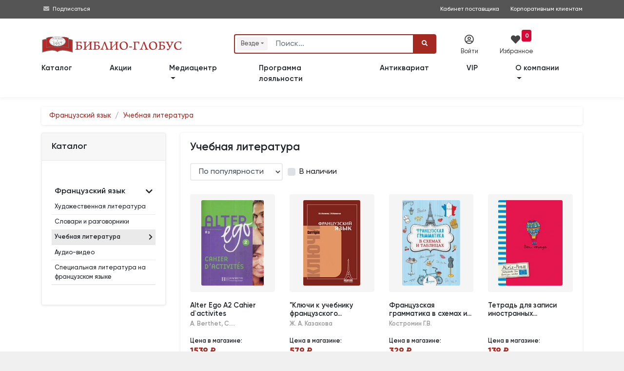

--- FILE ---
content_type: text/html; charset=utf-8
request_url: https://www.biblio-globus.ru/catalog/index/2290
body_size: 29850
content:
<!DOCTYPE html>
<html prefix="og: http://ogp.me/ns#">
<head>
    <meta charset="utf-8">
    <meta http-equiv="X-UA-Compatible" content="IE=edge">
    <meta name="mailru-verification" content="fd9a658378927472" />

    <title>Учебная литература | Библио-Глобус</title>
        <meta name="description" content="Учебная литература в продаже в книжном магазине &#171;Библио-Глобус&#187;. В ассортименте более 150 000 книг, более 200 000 товаров.">



    <meta name="viewport" content="width=device-width, initial-scale=1">

        <meta name="robots" content="all,follow">

    
    <script src="https://www.google.com/recaptcha/api.js?render=6LeAtKsiAAAAAB2-39qRtUXN68LwgjmLeY5q8I33"></script>





    

        <link rel="canonical" href="https://www.biblio-globus.ru/Catalog/Index/2290" />
    <link rel="icon" href="/favicon.png" type="image/png">
    <link rel="icon" type="image/x-icon" href="/favicon.ico">
    <link rel="search" type="application/opensearchdescription+xml" href="/searchprovider.xml" title="Biblio-Globus" />

    <link rel="dns-prefetch" href="https://static1.bgshop.ru">
    <link rel="dns-prefetch" href="https://static2.bgshop.ru">
    <link rel="dns-prefetch" href="https://fonts.googleapis.com">
    <link rel="dns-prefetch" href="https://www.google.com">
    <link rel="dns-prefetch" href="https://www.googletagmanager.com">
    <link rel="dns-prefetch" href="https://www.gstatic.com">
    <link rel="dns-prefetch" href="https://mc.yandex.ru">
    

    <link rel="preconnect" href="https://static1.bgshop.ru">
    <link rel="preconnect" href="https://static2.bgshop.ru">
    <link rel="preconnect" href="https://fonts.googleapis.com">
    <link rel="preconnect" href="https://www.google.com">
    <link rel="preconnect" href="https://www.googletagmanager.com">
    <link rel="preconnect" href="https://www.gstatic.com">
    <link rel="preconnect" href="https://mc.yandex.ru">
    

    <link rel="stylesheet" href="/content/bg/css/jquery.fancybox.min.css" />
    <link rel="stylesheet" href="/content/bg/vendor/bootstrap/css/bootstrap.min.css">
    <!-- <link rel="stylesheet" href="/content/bg/vendor/font-awesome/css/all.min.css"> -->
    
    <link rel="stylesheet" href="/content/fontawesome/css/all.min.css" />
    <link rel="stylesheet" href="https://fonts.googleapis.com/css?family=Roboto:400,500,700,300,100">
    <link rel="stylesheet" href="https://fonts.googleapis.com/css?family=M+PLUS+1p">
    <link rel="stylesheet" href="/content/bg/vendor/owl.carousel/assets/owl.carousel.css">
    <link rel="stylesheet" href="/content/bg/vendor/owl.carousel/assets/owl.theme.default.css">
    <link rel="stylesheet" href="/content/bg/css/style.default.css?v=2228" id="theme-stylesheet">
    <link rel="stylesheet" href="/content/bg/css/custom.css">
    <link rel="stylesheet" href="/content/bg/css/suggestions.min.css" />
    <link rel="stylesheet" href="/content/bg/css/fancybox.css" />
    <link rel="stylesheet" href="/content/bg/css/fancy_carousel.css?v=1" />
    <link rel="stylesheet" href="/content/bg/css/font_bootstrap-icons.css" />
    <link rel="stylesheet" href="/content/bg/css/jquery-ui.css">
    <link rel="stylesheet" href="/content/bg/css/jquery-ui.theme.css">
    <link rel="stylesheet" href="/content/bg/css/jquery-ui.structure.css">
    <link rel="stylesheet" href="/content/bg/css/intlTelInput.css?v=1085" />
    <link rel="stylesheet" href="/content/bg/css/flip.css?v=1025" />
    <link rel="stylesheet" href="/Content/bg/datepicker/css/bootstrap-datepicker3.min.css" />
    <script>
        dataLayer = [];
    </script>

    <text>
        <script>
            dataLayer.push({
                'ecommerce': {
                    'currencyCode': 'RUB',
                    'impressions': [
                        {'name': 'Alter Ego A2 Cahier d`activites','id': '9384478','price': '1539.00','list': 'Каталог'},{'name': '"Ключи к учебнику французского языка"','id': '10800403','price': '521.00','list': 'Каталог'},{'name': 'Французская грамматика в схемах и таблицах','id': '10699806','price': '296.00','list': 'Каталог'},{'name': 'Тетрадь для записи иностранных слов. (Воздушный шар)','id': '10492953','price': '125.00','list': 'Каталог'},{'name': 'Французская грамматика в таблицах и схемах','id': '8922929','price': '499.00','list': 'Каталог'},{'name': 'Изучаем три языка одновременно. Francais. Italiano. Espanol. Основы активной грамматики. Начальный курс  ','id': '10561290','price': '1223.00','list': 'Каталог'},{'name': '20 устных тем по французскому языку для школьников','id': '10478638','price': '669.00','list': 'Каталог'},{'name': 'Тетрадь для записи иностранных слов. Париж','id': '10283085','price': '139.00','list': 'Каталог'},{'name': 'Изучаем три языка одновременно. Начальный курс. Francais. Italiano. Espanol','id': '10265333','price': '980.00','list': 'Каталог'},{'name': 'Французские неправильные глаголы','id': '8788976','price': '309.00','list': 'Каталог'},{'name': 'Разговорный французский в диалогах','id': '8769707','price': '599.00','list': 'Каталог'},{'name': 'Французский язык','id': '11036611','price': '1439.00','list': 'Каталог'}
                    ]
                }
            });
        </script>
    </text>



    <!-- Google Tag Manager -->
    <script>
        (function (w, d, s, l, i) {
            w[l] = w[l] || []; w[l].push({
                'gtm.start':
                    new Date().getTime(), event: 'gtm.js'
            }); var f = d.getElementsByTagName(s)[0],
                j = d.createElement(s), dl = l != 'dataLayer' ? '&l=' + l : ''; j.async = true; j.src =
                    'https://www.googletagmanager.com/gtm.js?id=' + i + dl; f.parentNode.insertBefore(j, f);
        })(window, document, 'script', 'dataLayer', 'GTM-KK65ZMJ');</script>
    <!-- End Google Tag Manager -->
    <!--[if lt IE 9]>
    <script src="https://oss.maxcdn.com/html5shiv/3.7.3/html5shiv.min.js"></script>
    <script src="https://oss.maxcdn.com/respond/1.4.2/respond.min.js"></script><![endif]-->
</head>

<body>
    <!-- Google Tag Manager (noscript) -->
    <noscript>
        <iframe src="https://www.googletagmanager.com/ns.html?id=GTM-KK65ZMJ"
                height="0" width="0" style="display:none;visibility:hidden"></iframe>
    </noscript>
    <!-- End Google Tag Manager (noscript) -->
    <!-- navbar-->
    <header class="header top_header top_header_mobile top_header_desktop">

        <div id="top">

            <div class="container">

                <div class="row">
                    <!-- <div class="col-lg-6 text-left text-lg-left">

                    </div> -->

                    <div class="col-lg-12 text-right text-lg-right">
                        <div class="contact_info">
                            <div style="float:left;">
                                <!-- <i class="fas fa-phone-square"></i>&nbsp;<a class="contant_phone" href="tel:+74957811912"><span>+7 (495)</span> 781-19-12</a>
                                <span class="not_mobile"><i class="far fa-envelope"></i>&nbsp;<a class="contant_phone" href="mailto:web.logist@bgshop.ru">web.logist@bgshop.ru</a> </span> -->

                                <i class="fas fa-envelope"></i>&nbsp;<a href="/mediacenter/about">Подписаться</a>
                            </div>

                            <a class="not_mobile ext_info" target="_blank" style="padding-right: 20px;" href="http://blog.biblio-globus.ru/vendor/">Кабинет поставщика</a>
                            <a class="" style="padding-right: 0px;" href="/information/corporate-customer-service">Корпоративным клиентам</a>
                        </div>

                    </div>
                </div>
            </div>


        </div>


        <div class="container">

            <div class="row service_nav_mobile" id="service_nav_mobile">

                <div class="col-md-8 col-5"></div>
                <div class="col-md-4 col-7">
                    <div class="row">
                        <div class="col-3"></div>
                            <div class="col-3"><div class="icon_mobile" id="icon_cab1_mobile"><i class="far fa-user-circle" data-toggle="modal" data-target="#login-modal"></i></div></div>
                        

                        <div class="col-3">
                            <a href="/favorites/list" class="icon_mobile" id="icon_cab2_mobile">
                                <i class="fas fa-heart"></i>
                                    <div class="counter">
                                        <span id="wishlist_quantity3">
                                            0
                                        </span>
                                    </div>
                            </a>
                        </div>
                        <div class="col-3"></div>

                        

                        <!-- <div class="col-3"><a href="/information/trackinginfo" class="icon_mobile" id="icon_cab3_mobile"><i class="fas fa-map-marker-alt"></i></a></div> -->


                    </div>
                </div>
            </div>

            <div class="row top_elements">
                <div class="col-md-12 col-xl-4 col-lg-4 logo_mobile" id="logo_mobile">
                    <a href="/" class="navbar-brand home" title="Книжный магазин">
                        <img src="/content/bg/img/logo-bg-3.svg" alt="Книжный магазин" class="d-none d-md-none d-lg-inline-block d-xl-none logo_medium">
                        <img src="/content/bg/img/logo-bg-3.svg" alt="Книжный магазин" class="d-none d-md-none d-lg-none d-xl-inline-block logo_large">
                        <img src="/content/bg/img/logo-bg-3.svg" alt="Книжный магазин" class="d-md-inline-block d-md-none d-lg-none d-xl-none logo_small">
                        <span class="sr-only">bgshop.ru</span>
                    </a>
                </div>
                <div class="col-md-12 col-xl-5 col-lg-5">

                    <div id="search" class="show">
                        <div class="container search_mobile" id="search_mobile">
                            <div class="row">
                                <div class="col-2 col-sm-2 d-lg-none" style="padding-top:20px; padding-right:0; width:100%;">
                                    <button class="btn btn-primary" id="icon_cab4_mobile" data-toggle="collapse" data-target="#navigation2"><i class="fas fa-bars" style="font-size:1rem;"></i></button>

                                </div>
                                <div class="col-10 col-sm-10 col-md-10 col-lg-12">
                                    <form action="/Search" role="search" id="searchForm" class="ml-auto" name="" method="post">
                                        <div class="input-group" id="search_fields">

                                                <div class="input-group-prepend">
                                                    <div class="search-categories-btn-wrapper">
                                                        <div class="search-categories-btn" id="searchCategoriesBtn">
                                                            <span id="search-categories-btn-text">Везде</span> <i class="fas fa-sort-down search-categories-btn-arrow" aria-hidden="true"></i>
                                                        </div>
                                                        <div class="search-categories-btn-active d-none" id="searchCategoriesBtnActive">
                                                            <span id="search-categories-btn-text-active">Везде</span> <i class="bi bi-x-circle-fill search-categories-btn-delete"></i>
                                                        </div>
                                                    </div>
                                                </div>
                                                <input type="hidden" name="cat" id="SearchCategory" />

                                                <input type="text" name="query" id="SearchBooks" placeholder="Поиск..." class="form-control">

                                            <div class="input-group-append" style="cursor: pointer;" id="clear-btn-wrapper">
                                                <button tabindex="100" title="" class="btn btn-outline-search" id="clear-btn" type="button">
                                                    <i class="fas fa-times" id="clear-btn-icon"></i>
                                                </button>
                                            </div>
                                            <div class="input-group-append">
                                                <button id="SearchButton" type="submit" class="btn btn-primary"><i class="fa fa-search"></i></button>
                                            </div>
                                        </div>
                                    </form>
                                </div>
                            </div>
                        </div>
                        <ul id="history"></ul>
                    </div>

                    <!---->
                    <nav class="navbar navbar-expand-lg d-lg-none">

                        <div class="container">
                            <div class="navbar-buttons">
                                <button type="button" data-toggle="collapse" data-target="#navigation2" class="btn btn-outline-secondary navbar-toggler nav_mobile"><span class="sr-only">Toggle navigation</span><i class="fa fa-align-justify"></i></button>
                            </div>
                            <div id="navigation2" class="collapse navbar-collapse">
                                <ul class="navbar-nav mr-auto">
                                    <li class="nav-item-top"><a href="/catalog/categories" class="nav-link">Каталог</a></li>
                                    <li class="nav-item-top"><a href="/special-offers/store" class="nav-link">Акции</a></li>
                                    <li class="nav-item-top"><a href="/catalog/group?id=444&page=1&sort=1" class="nav-link">Новинки</a></li>
                                    <li class="nav-item-top"><a href="/catalog/group?id=535&page=1&sort=0&inStock=on" class="nav-link">Лидеры&nbsp;продаж</a></li>

                                    <!-- <li class="nav-item-top"><a href="/information/news" class="nav-link">Библио-новости</a></li> -->


                                    <li class="nav-item-top dropdown">
                                        <a class="nav-link dropdown-toggle" href="#" role="button" data-toggle="dropdown" aria-expanded="false">
                                            Медиацентр
                                        </a>
                                        <div class="dropdown-menu">
                                            <a class="dropdown-item" href="/mediacenter/about">О медиацентре </a>
                                            <a class="dropdown-item" href="/mediacenter/events">Анонсы</a>
                                            <a class="dropdown-item" href="/mediacenter/news">Новости </a>
                                            <a class="dropdown-item" href="/mediacenter/videos/31/1">Видео </a>
                                            <!--<a class="dropdown-item" href="/information/page/forma-zayavki">Форма заявки  </a>
                                            <a class="dropdown-item" href="/information/page/kontakty-mediacentra">Контакты медиацентра</a>-->
                                        </div>
                                    </li>
                                    <li class="nav-item-top"><a href="/information/loyalty-program" class="nav-link">Программа лояльности</a></li>
                                    <li class="nav-item-top"><a href="/catalog/antiques" class="nav-link">Антиквариат</a></li>

                                    <li class="nav-item-top"><a href="/information/corporate-customer-service" class="nav-link">VIP</a></li>
                                    <li class="nav-item-top dropdown">
                                        <a class="nav-link dropdown-toggle" href="#" role="button" data-toggle="dropdown" aria-expanded="false">
                                            О компании
                                        </a>
                                        <div class="dropdown-menu">
                                            <a class="dropdown-item" href="/information/page/o-kompanii">Информация о компании</a>
                                            <a class="dropdown-item" href="/information/page/dokumenty">Документы </a>
                                            <a class="dropdown-item" href="/information/page/nashi-nagrady">Наши награды </a>
                                            <a class="dropdown-item" href="/information/page/vakansii">Вакансии </a>
                                            <a class="dropdown-item" href="/information/page/kontaktnaya-informaciya">Контакты </a>
                                        </div>
                                    </li>
                                    <li class="nav-item-top d-none"><a href="/information/page/kontaktnaya-informaciya" class="nav-link">Контакты</a></li>

                                </ul>
                            </div>
                        </div>

                    </nav>
                    <!---->

                </div>
                <div class="col-md-12 col-xl-3 col-lg-3 service_nav_desktop">
                    <div class="row">
                            <div class="col-xl-4 col-lg-4" data-toggle="modal" data-target="#login-modal"><div class="icon" id="icon_cab1"><i class="far fa-user-circle"></i><div class="icon_title">Войти</div></div></div>
                        

                        <div class="col-xl-4 col-lg-4">
                            <a href="/favorites/list" class="icon" id="icon_cab2">
                                <i class="fas fa-heart" style="font-size: 1.2rem; color: #444; "></i><div class="icon_title" style="margin-left:-10px;">Избранное</div>

                                    <div style="background:#d70834; position:absolute; top:-10px; right:-10px; text-align:center; vertical-align:middle;border-radius:4px; margin:0; padding:0 .4rem;">
                                        <span id="wishlist_quantity1" style="color:#ffffff; font-weight:bold; font-size:.75rem; line-height:1.2rem;">
                                            0
                                        </span>
                                    </div>
                            </a>
                        </div>

                        <div class="col-xl-4 col-lg-4">&nbsp;</div>

                        

                        <!-- <div class="col-xl-4 col-lg-4"><a href="/information/trackinginfo" class="icon" id="icon_cab3"><i class="fas fa-map-marker-alt"></i><div class="icon_title">Отследить</div></a></div> -->

                    </div>
                </div>

            </div>
        </div>

        <nav class="navbar navbar-expand-md navbar-dark fixed-top bg-dark" style="display:none;">

            <div class="container row wide" style="margin:0 auto !important;">

                <div class="collapse navbar-collapse col-lg-9 col-xl-9 order-2 order-sm-2 order-md-2 order-lg-1 order-xl-1" id="navbarsExample07XL">

                    <ul class="navbar-nav mr-auto">
                        <li class="nav-item">
                            <a class="nav-link" href=""></a>
                        </li>
                    </ul>

                    <ul class="navbar-nav mr-auto mobile-nav">
                        <li class="nav-item dropdown mobile-nav">
                            <a class="nav-link dropdown-toggle" href="#" id="dropdown08XL" data-toggle="dropdown" aria-expanded="false">Каталог</a>
                            <div class="dropdown-menu" aria-labelledby="dropdown08XL">

                                <a class="dropdown-item" href=""><span class="fa-li"><i class="fas fa-angle-right"></i></span>&nbsp;</a>

                            </div>
                        </li>
                    </ul>

                </div>

                <div class="col-sm-12 col-md-12 col-lg-3 col-xl-3 order-1 order-sm-1 order-md-1 order-lg-2 order-xl-2 wide search-form">
                    <form method="get" class="form-row">
                        <div class="col-2 col-sm-2 col-md-2 d-lg-none d-xl-none">
                            <button class="navbar-toggler btn-sm navbar-toggler-btn" type="button" data-toggle="collapse" data-target="#navbarsExample07XL" aria-controls="navbarsExample07XL" aria-expanded="false" aria-label="Toggle navigation">
                                <i class="fa-solid fa-bars"></i>
                            </button>
                        </div>
                        <div class="col-10 col-sm-10 col-md-10 col-lg-12 col-xl-12">
                            <span role="status" aria-live="polite" class="ui-helper-hidden-accessible"></span>
                            <input type="text" id="search-text" name="q" placeholder="Поиск" role="searchbox" class="InputBox" autocomplete="off">
                            <button type="submit" id="search-btn" class="Button"><i class="fa-solid fa-magnifying-glass"></i></button>
                        </div>

                    </form>

                </div>
            </div>

        </nav>

        <nav class="navbar navbar-expand-lg">

            <div class="container">
                <div class="navbar-buttons">
                    <button type="button" data-toggle="collapse" data-target="#navigation" class="btn btn-outline-secondary navbar-toggler nav_mobile"><span class="sr-only">Toggle navigation</span><i class="fa fa-align-justify"></i></button>
                </div>
                <div id="navigation" class="collapse navbar-collapse">
                    <ul class="navbar-nav mr-auto">
                        <li class="nav-item-top"><a href="/catalog/categories" class="nav-link" style="padding-left:0;">Каталог</a></li>
                        <li class="nav-item-top"><a href="/special-offers/store" class="nav-link">Акции</a></li>

                        <!--
                        <li class="nav-item-top"><a href="/catalog/group?id=444&page=1&sort=1" class="nav-link">Новинки</a></li>
                        <li class="nav-item-top"><a href="/catalog/group?id=535&page=1&sort=0&inStock=on" class="nav-link">Лидеры&nbsp;продаж</a></li>
                            -->
                        <!-- <li class="nav-item-top"><a href="/information/preorder" class="nav-link">Скоро в продаже</a></li> -->

                        <li class="nav-item-top dropdown">
                            <a class="nav-link dropdown-toggle" href="#" role="button" data-toggle="dropdown" aria-expanded="false">
                                Медиацентр
                            </a>
                            <div class="dropdown-menu">
                                <a class="dropdown-item" href="/mediacenter/about">О медиацентре </a>
                                <a class="dropdown-item" href="/mediacenter/events">Анонсы</a>
                                <a class="dropdown-item" href="/mediacenter/news">Новости </a>
                                <a class="dropdown-item" href="/mediacenter/videos/31/1">Видео </a>
                                <!--<a class="dropdown-item" href="/information/page/forma-zayavki">Форма заявки  </a>
                                <a class="dropdown-item" href="/information/page/kontakty-mediacentra">Контакты медиацентра</a> -->
                            </div>
                        </li>

                        <li class="nav-item-top"><a href="/information/loyalty-program" class="nav-link">Программа лояльности</a></li>
                        <li class="nav-item-top"><a href="/catalog/antiques" class="nav-link">Антиквариат</a></li>

                        <li class="nav-item-top"><a href="/information/corporate-customer-service" class="nav-link">VIP</a></li>
                        <li class="nav-item-top dropdown">
                            <a class="nav-link dropdown-toggle" href="/information/page/o-kompanii" role="button" data-toggle="dropdown" aria-expanded="false">
                                О компании
                            </a>
                            <div class="dropdown-menu">
                                <a class="dropdown-item" href="/information/page/dokumenty">Документы </a>
                                <a class="dropdown-item" href="/information/page/nashi-nagrady">Наши награды </a>
                                <a class="dropdown-item" href="/information/page/vakansii">Вакансии </a>
                                <a class="dropdown-item" href="/information/page/kontaktnaya-informaciya">Контакты </a>
                            </div>

                        </li>
                        <li class="nav-item-top d-none"><a href="/information/page/kontaktnaya-informaciya" class="nav-link">Контакты</a></li>

                    </ul>
                </div>
            </div>

        </nav>
    </header>


    <!-- -->
    <div class="modal fade text-center py-5" id="subscribeModal" tabindex="-1" role="dialog" aria-labelledby="exampleModalLabel" aria-hidden="true">
        <div class="modal-dialog modal-md" role="document">
            <div class="modal-content">
                <div class="modal-body">
                    <div class="top-strip"></div>
                    <h3 id="feedback" class="pt-5 mb-0 text-secondary" style="padding-bottom:15px;">Заказать обратный звонок</h3>

                    <div class="input-group mb-3 w-75 mx-auto">
                        <textarea placeholder="Ф.И.О." id="good" class="form-control"></textarea>
                    </div>
                    <div class="input-group mb-3 w-75 mx-auto">
                        <textarea placeholder="Телефон" id="bad" class="form-control"></textarea>
                    </div>
                    <div class="input-group mb-3 w-75 mx-auto">
                        <textarea placeholder="E-mail" id="change" class="form-control"></textarea>
                    </div>
                    <div class="input-group-append" id="submit-btn">
                        <button style="margin:0 auto;" class="btn btn-primary" type="button" id="button-addon2">Заказать <i class="fa fa-paper-plane"></i></button>
                        <input type="hidden" id="GoogleCaptchaToken" />
                    </div>

                    <p class="pb-1 text-muted" style="padding-top:10px;"><small>&nbsp;</small></p>
                    <div class="bottom-strip"></div>
                </div>
            </div>
        </div>
    </div>
    <!-- -->
    <div id="login-modal" tabindex="-1" role="dialog" aria-labelledby="Login" aria-hidden="true" class="modal fade">
        <div class="modal-dialog modal-sm">
            <div class="modal-content">
                <div class="modal-header">
                    <h5 class="modal-title">Вход в личный кабинет</h5>
                    <button type="button" data-dismiss="modal" aria-label="Close" class="close"><span aria-hidden="true">×</span></button>
                </div>
                <div class="modal-body">
<form action="/auth/login" class="bootstrap-frm2" method="post">                        <div class="form-group">
                            <input id="email-modal" type="text" name="UserName" placeholder="Логин / Телефон / e-mail" class="form-control">
                        </div>
                        <div class="form-group">
                            <input id="password-modal" type="password" placeholder="Пароль" name="Password" data-toggle="password" class="form-control">
                        </div>
                        <p class="text-center" style="margin-block:15px;">
                            <button class="btn btn-primary btn-block" style="font-size:.9rem;">Войти</button>
                        </p>
                        <p class="text-center text-muted" style="font-size:.85rem; margin-bottom:0;"><a href="/customer/restore">Забыли пароль?</a></p>
</form>
                    <div class="extra-title"><span>или</span></div>

                    <a href="/register/register" class="btn btn-primary btn-block d-none" style="margin-bottom:15px;">Зарегистрироваться</a>


                    <div class="row">
                        <div class="col-6 pr-1">
                            <a href="/register/register" class="btn btn-primary btn-block" style="margin-bottom:15px; line-height:16px;"><span style="font-size:.9rem;">Регистрация</span><br><span style="font-size:.7rem;">физического лица</span></a>
                        </div>
                        <div class="col-6 pl-1">
                            <a href="/register/registerlegalentity" class="btn btn-primary btn-block" style="margin-bottom: 15px; line-height: 16px;"><span style="font-size:.9rem;">Регистрация</span><br><span style="font-size:.7rem;">юридического лица</span></a>
                        </div>
                    </div>

                    <p class="text-left text-muted" style="font-size:.8rem;">
                        Регистрация позволит получить доступ к специальным предложениям biblio-globus.ru
                    </p>

                </div>
            </div>
        </div>
    </div>


    <div id="smi-modal" tabindex="-1" role="dialog" aria-labelledby="Login" aria-hidden="true" class="modal fade">
        <div class="modal-dialog modal-md">
            <div class="modal-content">
                <div class="modal-header">
                    <h5 class="modal-title">Заявка на аккредитацию</h5>
                    <button type="button" data-dismiss="modal" aria-label="Close" class="close"><span aria-hidden="true">×</span></button>
                </div>
                <div class="modal-body">

                    <div id="smi-result"></div>

                    <div id="smi-form">
                        <div class="form-group">
                            <input type="text" name="SmiTitle" id="smiTitle" placeholder="Наименование СМИ" class="form-control">
                        </div>

                        <div class="form-group">
                            <input type="text" name="SmiLastName" id="smiLastName" placeholder="Фамилия*" class="form-control">
                        </div>

                        <div class="form-group">
                            <input type="text" name="SmiName" id="smiName" placeholder="Имя*" class="form-control">
                        </div>

                        <div class="form-group">
                            <input type="text" name="SmiPhone" id="smiPhone" placeholder="Телефон*" class="form-control">
                        </div>

                        <div class="form-group">
                            <input type="text" name="SmiEmail" id="smiEmail" placeholder="E-mail*" class="form-control">
                        </div>

                        <div class="form-group">
                            <input type="text" name="SmiTarget" id="smiTarget" placeholder="Цель обращения*" class="form-control">
                        </div>

                        <div class="form-group">
                            <textarea type="text" name="SmiComment" id="smiComment" placeholder="Комментарии" class="form-control"></textarea>
                        </div>

                        <div class="input-group mb-3 ">
                            <!--
                            <input type="checkbox" id="isAccept" class="form-control" name="isAccept" />
                            <label for="isAccept">Соглашаюсь c правилами публикации отзывов</label>
                            -->
                            <div class="form-check my-2">
                                <input class="form-check-input" type="checkbox" id="smiIsAccept" name="SmiIsAccept">
                                <label class="form-check-label" for="smiIsAccept" id="smiIsAcceptLabel" style="font-size:.8rem;">
                                    Даю согласие на обработку персональных данных в соответствии с Политикой конфиденциальности  Медиацентра «БИБЛИО-ГЛОБУС»
                                </label>
                                <input type="hidden" id="GoogleReCaptchaSmiToken" />
                            </div>

                        </div>

                        <p class="text-center" id="smiSubmitwrapper" style="margin-block:15px;">
                            <button class="btn btn-primary btn-lg btn-block disabled" id="smiSubmit">Отправить</button>
                        </p>
                    </div>

                </div>
            </div>
        </div>
    </div>


        <div id="in-stock-modal" tabindex="-1" role="dialog" aria-labelledby="Login" aria-hidden="true" class="modal fade">
            <div class="modal-dialog modal-dialog-centered modal-md">
                <div class="modal-content">
                    <div class="modal-header">
                        <h5 class="modal-title">Уведомление о поступлении в продажу</h5>
                        <button type="button" data-dismiss="modal" aria-label="Close" class="close"><span aria-hidden="true">×</span></button>
                    </div>
                    <div class="modal-body">

                        <div id="in-stock-result" class="py-2"></div>


                        <div id="in-stock-form">

                            <div class="form-group">
                                <input type="number" name="InStockQuantity" id="inStockQuantity" placeholder="Количество экземпляров*" class="form-control">
                            </div>

                            <div class="form-group">
                                <input type="text" name="InStockName" id="inStockName" placeholder="Имя*" class="form-control">
                            </div>

                            <div class="form-group">
                                <input type="text" name="InStockPhone" id="inStockPhone" placeholder="Телефон*" autocomplete="off" class="form-control">
                            </div>

                            <div class="form-group">
                                <input type="text" name="InStockEmail" id="inStockEmail" placeholder="E-mail*" class="form-control">
                            </div>

                            <div class="input-group mb-3 ">
                                <div class="form-check my-2">
                                    <input class="form-check-input" type="checkbox" id="inStockIsAccept" name="InStockIsAccept">
                                    <label class="form-check-label" for="inStockIsAccept" id="inStockIsAcceptLabel" style="font-size:.8rem;">
                                        Даю согласие на обработку персональных данных в соответствии с <a href="/information/page/polzovatelskoe-soglashenie-o-konfidencialnosti" target="_blank">Политикой конфиденциальности «БИБЛИО-ГЛОБУС»</a>
                                    </label>
                                    <input type="hidden" id="GoogleReCaptchaInStockToken" />
                                    <input type="hidden" id="inStockNotifyProductId" />
                                </div>
                            </div>

                            <p class="text-center" id="inStockSubmitwrapper" style="margin-block:15px;">
                                <button class="btn btn-primary btn-lg btn-block disabled" id="inStockSubmit"><i class="bi bi-envelope-fill"></i> Cообщить о поступлении</button>
                            </p>
                        </div>
                    </div>
                </div>
            </div>
        </div>



    <div id="event-modal" tabindex="-1" role="dialog" aria-labelledby="Login" aria-hidden="true" class="modal fade">
        <div class="modal-dialog modal-md">
            <div class="modal-content">
                <div class="modal-header">
                    <h5 class="modal-title">Заявка на организацию мероприятий </h5>
                    <button type="button" data-dismiss="modal" aria-label="Close" class="close"><span aria-hidden="true">×</span></button>
                </div>
                <div class="modal-body">

                    <div id="event-result"></div>
                    <div id="event-form">
                        <div class="form-group">
                            <input type="text" name="EventOrganization" id="eventOrganization" placeholder="Организация*" class="form-control">
                        </div>

                        <div class="form-group">
                            <input type="text" name="EventLastName" id="eventLastName" placeholder="Фамилия*" class="form-control">
                        </div>

                        <div class="form-group">
                            <input type="text" name="EventName" id="eventName" placeholder="Имя*" class="form-control">
                        </div>

                        <div class="form-group">
                            <input type="text" name="EventPhone" id="eventPhone" placeholder="Телефон*" class="form-control">
                        </div>

                        <div class="form-group">
                            <input type="text" name="EventEmail" id="eventEmail" placeholder="E-mail*" class="form-control">
                        </div>

                        <div class="form-group">
                            <input type="text" name="EventType" id="eventType" placeholder="Тип мероприятия*" class="form-control">
                        </div>

                        <div class="form-group">
                            <input type="text" name="EventDate" id="eventDate" placeholder="Предпочтительные даты/время*" class="form-control">
                        </div>

                        <div class="form-group">
                            <input type="text" name="EventQty" id="eventQty" placeholder="Количество участников*" class="form-control">
                        </div>

                        <div class="form-group">
                            <textarea type="text" name="EventDescription" id="eventDescription" placeholder="Описание мероприятия" class="form-control"></textarea>
                        </div>

                        <div class="form-group">
                            <input type="text" name="EventBuffet" id="eventBuffet" placeholder="Фуршет" class="form-control">
                        </div>


                        <div class="form-check my-2">
                            <input class="form-check-input" type="checkbox" id="eventIsAccept" name="isAccept">
                            <label class="form-check-label" for="eventIsAccept" id="eventIsAcceptLabel" style="font-size:.8rem;">
                                Даю согласие на обработку персональных данных в соответствии с Политикой конфиденциальности  Медиацентра «БИБЛИО-ГЛОБУС»
                            </label>
                            <input type="hidden" id="GoogleReCaptchaEventToken" />
                        </div>

                        <p class="text-center" style="margin-block:15px; " id="eventSubmitwrapper">
                            <button class="btn btn-primary btn-lg btn-block disabled" id="eventSubmit">Отправить</button>
                        </p>
                    </div>

                </div>
            </div>
        </div>
    </div>

    <div id="shelf-request-modal" tabindex="-1" role="dialog" aria-labelledby="Login" aria-hidden="true" class="modal fade">
        <div class="modal-dialog modal-md">
            <div class="modal-content">
                <div class="modal-header">
                    <h5 class="modal-title">Попасть на полку </h5>
                    <button type="button" data-dismiss="modal" aria-label="Close" class="close"><span aria-hidden="true">×</span></button>
                </div>
                <div class="modal-body">

                    <div id="shelf-request-result"></div>
                    <div id="shelf-request-form">
                        <div class="form-group">
                            <input type="text" name="ShelfRequestOrganization" id="shelfRequestOrganization" placeholder="Организация" class="form-control">
                        </div>

                        <div class="form-group">
                            <input type="text" name="ShelfRequestLastName" id="shelfRequestLastName" placeholder="Фамилия*" class="form-control">
                        </div>

                        <div class="form-group">
                            <input type="text" name="ShelfRequestName" id="shelfRequestName" placeholder="Имя*" class="form-control">
                        </div>

                        <div class="form-group">
                            <input type="text" name="ShelfRequestPhone" id="shelfRequestPhone" placeholder="Телефон*" class="form-control">
                        </div>

                        <div class="form-group">
                            <input type="text" name="ShelfRequestEmail" id="shelfRequestEmail" placeholder="E-mail*" class="form-control">
                        </div>

                        <div class="form-group">
                            
                            <select name="ShelfRequestType" id="shelfRequestType" class="form-control">
                                <option disabled selected hidden>Тип полки*</option>
                                <option>Специальная выкладка</option>
                                <option>Витрина</option>
                                <option>Шкаф</option>
                            </select>
                        </div>

                        <div class="form-group">
                            <textarea type="text" name="ShelfRequestDescription" id="shelfRequestDescription" placeholder="Комментарий" class="form-control"></textarea>
                        </div>

 

                        <div class="form-check my-2">
                            <input class="form-check-input" type="checkbox" id="shelfRequestIsAccept" name="isAccept">
                            <label class="form-check-label" for="shelfRequestIsAccept" id="shelfRequestIsAcceptLabel" style="font-size:.8rem;">
                                Даю согласие на обработку персональных данных в соответствии с Политикой конфиденциальности  Медиацентра «БИБЛИО-ГЛОБУС»
                            </label>
                            <input type="hidden" id="GoogleReCaptchaShelfRequestToken" />
                        </div>

                        <p class="text-center" style="margin-block:15px; " id="shelfRequestSubmitwrapper">
                            <button class="btn btn-primary btn-lg btn-block disabled" id="shelfRequestSubmit">Отправить</button>
                        </p>
                    </div>

                </div>
            </div>
        </div>
    </div>


    <div id="all">
        <div id="content" class="f_bl">
            <div class="container">
                <div class="row">
                    












<div class="col-lg-12">
    <!-- breadcrumb-->
    <nav aria-label="breadcrumb">
        <ol class="breadcrumb">


                <li class="breadcrumb-item"><a href="/catalog/index/2268">Французский язык</a></li>
                <li class="breadcrumb-item"><a href="/catalog/index/2290">Учебная литература</a></li>
        </ol>
    </nav>
</div>



<div class="col-lg-3" id="bg_navigation">
    <!--
    *** MENUS AND FILTERS ***
    _________________________________________________________
    -->
    <div class="card sidebar-menu mb-4">
        <div class="card-header">
            <h3 class="h4 card-title">Каталог</h3>
        </div>
        <div class="card-body">
            <ul class="nav nav-pills flex-column category-menu">

                        <li style="display:none;"><a style="margin-bottom: 20px; text-transform:none; border:1px solid #EAEAEA; background:#fffdd8; border-radius:4px;" href="/catalog/index/2268" class="nav-link">Вернуться в каталог</a></li>
                            <li>
                                <a href="/catalog/index/2268" class="nav-link parent_category">Французский язык <i class="fas fa-chevron-down"></i></a>
                                        <ul class="list-unstyled">
                                                    <li><a href="/Catalog/Index/2288" class="nav-link">Художественная литература</a></li>
                                                    <li><a href="/Catalog/Index/2289" class="nav-link">Словари и разговорники</a></li>
                                                    <li><b><a href="/Catalog/Index/2290" class="nav-link active_category">Учебная литература <i class="fas fa-chevron-right"></i></a></b></li>
                                                    <li><a href="/Catalog/Index/2291" class="nav-link">Аудио-видео</a></li>
                                                    <li><a href="/Catalog/Index/5567" class="nav-link">Специальная литература на французском языке</a></li>
                                        </ul>
                            </li>

            </ul>
        </div>
    </div>




    <!-- *** MENUS AND FILTERS END ***-->
    <!-- <div class="banner"><a href="#"><img src="img/banner.jpg" alt="sales 2014" class="img-fluid"></a></div> -->
</div>



<div class="col-lg-9">
    <div class="box title_box">
        <h1>Учебная литература</h1>
        <div class="row" style="margin-top:10px; margin-bottom:24px;">
            <!-- <div class="col-md-12 col-lg-4 products-showing">Showing <strong>12</strong> of <strong>25</strong> products</div> -->
            <div class="col-md-12 col-lg-12 products-number-sort">
                <form action="/catalog/category" method="get" name="sorting" id="sorting" class="form-inline d-block d-lg-flex justify-content-between flex-column flex-md-row">

                    <div class="form-row align-items-center">
                        <!-- <div class="products-number"><strong>Show</strong><a href="#" class="btn btn-sm btn-primary">12</a><a href="#" class="btn btn-outline-secondary btn-sm">24</a><a href="#" class="btn btn-outline-secondary btn-sm">All</a><span>products</span></div> -->
                        <input type="hidden" name="id" value="2290" />
                        <input type="hidden" name="page" value="1" />

                        <div class="col-auto my-1">

                            <!-- <strong>Сортировка&nbsp;</strong> -->
                            <select onchange="document.getElementById('sorting').submit();" name="sort" class="form-control">
                                <option selected=&#39;selected&#39; value="0">По популярности</option>
                                <option  value="1">Сначала новые</option>
                                <option  value="4">Сначала дороже</option>
                                <option  value="5">Сначала дешевле</option>
                            </select>

                        </div>

                        <div class="col-auto my-1">
                            <div class="custom-control custom-checkbox mr-sm-2">
                                <input onchange="document.getElementById('sorting').submit();"  type="checkbox" class="custom-control-input bg_custom" name="inStock" id="inStock">
                                <label class="custom-control-label" for="inStock">В&nbsp;наличии</label>
                            </div>

                        </div>
                        <div class="col-auto my-1" style="display:none;">
                            <div class="custom-control custom-checkbox mr-sm-2">
                                <input onchange="document.getElementById('sorting').submit();"  type="checkbox" class="custom-control-input bg_custom" name="isDiscount" id="isDiscount">
                                <label class="custom-control-label" for="isDiscount">Со&nbsp;скидкой</label>
                            </div>
                        </div>

                    </div>

                </form>
            </div>

        </div>

        <!-- new templ -->
        <div class="row products">

                <div class="col-lg-3 col-md-4 col-sm-6 col-6 wrp_mobile">
                    <div class="card" style="border:0; box-shadow:none;">
                        <a href="/product/9384478" class="img-wrapper-index">
                            <img src="https://static1.bgshop.ru/imagehandler.ashx?fileName=9384478.jpg&width=200" class="card-img" alt="Alter Ego A2 Cahier d`activites">
                        </a>
                        <div class="card-body" style="padding-left:0; padding-right:0;">
                            <div style="height:60px; overflow:hidden; margin-bottom:10px;">

                                <h5 class="card-title" style="font-size:.9rem;">Alter Ego A2 Cahier d`activites<br /><span class="card-author">A. Berthet, C....</span></h5>

                                <p class="card-text d-none"></p>
                            </div>

                            
                                <div>
                                    <div class="price_item_wrapper "><span class="price_item_title">Цена в магазине:</span> <div class="price_item_block"><span class="price_item_new">1539&nbsp;&#8381;</span></div></div>
                                </div>

                            <div class="mt-3" style="display: flex; align-items: stretch;">
                                <div>
                                    <a href="/product/9384478" class="btn btn-primary">Подробнее</a>
                                </div>
                                <div class="ml-2">
                                        <span id="add_wishlist_9384478" onclick="AddToWishlist(9384478)" class="btn btn-light"><i class="far fa-heart" style="color: #aeaeae;"></i></span>
                                        <span id="added_wishlist_9384478" onclick="DeleteFromWishlist(9384478,false)" class="btn btn-light added_wishlist "><i class="fas fa-heart" style="color: #d70834;"></i></span>
                                </div>
                            </div>
                        </div>
                    </div>
                </div>
                <div class="col-lg-3 col-md-4 col-sm-6 col-6 wrp_mobile">
                    <div class="card" style="border:0; box-shadow:none;">
                        <a href="/product/10800403" class="img-wrapper-index">
                            <img src="https://static1.bgshop.ru/imagehandler.ashx?fileName=10800403.jpg&width=200" class="card-img" alt="&quot;Ключи к учебнику французского языка&quot;">
                        </a>
                        <div class="card-body" style="padding-left:0; padding-right:0;">
                            <div style="height:60px; overflow:hidden; margin-bottom:10px;">

                                <h5 class="card-title" style="font-size:.9rem;">&quot;Ключи к учебнику французского...<br /><span class="card-author">Ж. А. Казакова</span></h5>

                                <p class="card-text d-none">Книга является частью комплексного пособия, в которое входят учебник...</p>
                            </div>

                            
                                <div>
                                    <div class="price_item_wrapper "><span class="price_item_title">Цена в магазине:</span> <div class="price_item_block"><span class="price_item_new">579&nbsp;&#8381;</span></div></div>
                                </div>

                            <div class="mt-3" style="display: flex; align-items: stretch;">
                                <div>
                                    <a href="/product/10800403" class="btn btn-primary">Подробнее</a>
                                </div>
                                <div class="ml-2">
                                        <span id="add_wishlist_10800403" onclick="AddToWishlist(10800403)" class="btn btn-light"><i class="far fa-heart" style="color: #aeaeae;"></i></span>
                                        <span id="added_wishlist_10800403" onclick="DeleteFromWishlist(10800403,false)" class="btn btn-light added_wishlist "><i class="fas fa-heart" style="color: #d70834;"></i></span>
                                </div>
                            </div>
                        </div>
                    </div>
                </div>
                <div class="col-lg-3 col-md-4 col-sm-6 col-6 wrp_mobile">
                    <div class="card" style="border:0; box-shadow:none;">
                        <a href="/product/10699806" class="img-wrapper-index">
                            <img src="https://static1.bgshop.ru/imagehandler.ashx?fileName=10699806.jpg&width=200" class="card-img" alt="Французская грамматика в схемах и таблицах">
                        </a>
                        <div class="card-body" style="padding-left:0; padding-right:0;">
                            <div style="height:60px; overflow:hidden; margin-bottom:10px;">

                                <h5 class="card-title" style="font-size:.9rem;">Французская грамматика в схемах и...<br /><span class="card-author">Костромин Г.В.</span></h5>

                                <p class="card-text d-none">Данное пособие содержит базовый курс французской...</p>
                            </div>

                            
                                <div>
                                    <div class="price_item_wrapper "><span class="price_item_title">Цена в магазине:</span> <div class="price_item_block"><span class="price_item_new">329&nbsp;&#8381;</span></div></div>
                                </div>

                            <div class="mt-3" style="display: flex; align-items: stretch;">
                                <div>
                                    <a href="/product/10699806" class="btn btn-primary">Подробнее</a>
                                </div>
                                <div class="ml-2">
                                        <span id="add_wishlist_10699806" onclick="AddToWishlist(10699806)" class="btn btn-light"><i class="far fa-heart" style="color: #aeaeae;"></i></span>
                                        <span id="added_wishlist_10699806" onclick="DeleteFromWishlist(10699806,false)" class="btn btn-light added_wishlist "><i class="fas fa-heart" style="color: #d70834;"></i></span>
                                </div>
                            </div>
                        </div>
                    </div>
                </div>
                <div class="col-lg-3 col-md-4 col-sm-6 col-6 wrp_mobile">
                    <div class="card" style="border:0; box-shadow:none;">
                        <a href="/product/10492953" class="img-wrapper-index">
                            <img src="https://static1.bgshop.ru/imagehandler.ashx?fileName=10492953.jpg&width=200" class="card-img" alt="Тетрадь для записи иностранных слов. (Воздушный шар)">
                        </a>
                        <div class="card-body" style="padding-left:0; padding-right:0;">
                            <div style="height:60px; overflow:hidden; margin-bottom:10px;">

                                <h5 class="card-title" style="font-size:.9rem;">Тетрадь для записи иностранных...<br /><span class="card-author"> </span></h5>

                                <p class="card-text d-none">Тетрадь в привлекательной, яркой и прочной глянцевой обложке для...</p>
                            </div>

                            
                                <div>
                                    <div class="price_item_wrapper "><span class="price_item_title">Цена в магазине:</span> <div class="price_item_block"><span class="price_item_new">139&nbsp;&#8381;</span></div></div>
                                </div>

                            <div class="mt-3" style="display: flex; align-items: stretch;">
                                <div>
                                    <a href="/product/10492953" class="btn btn-primary">Подробнее</a>
                                </div>
                                <div class="ml-2">
                                        <span id="add_wishlist_10492953" onclick="AddToWishlist(10492953)" class="btn btn-light"><i class="far fa-heart" style="color: #aeaeae;"></i></span>
                                        <span id="added_wishlist_10492953" onclick="DeleteFromWishlist(10492953,false)" class="btn btn-light added_wishlist "><i class="fas fa-heart" style="color: #d70834;"></i></span>
                                </div>
                            </div>
                        </div>
                    </div>
                </div>
                <div class="col-lg-3 col-md-4 col-sm-6 col-6 wrp_mobile">
                    <div class="card" style="border:0; box-shadow:none;">
                        <a href="/product/8922929" class="img-wrapper-index">
                            <img src="https://static1.bgshop.ru/imagehandler.ashx?fileName=8922929.jpg&width=200" class="card-img" alt="Французская грамматика в таблицах и схемах">
                        </a>
                        <div class="card-body" style="padding-left:0; padding-right:0;">
                            <div style="height:60px; overflow:hidden; margin-bottom:10px;">

                                <h5 class="card-title" style="font-size:.9rem;">Французская грамматика в таблицах...<br /><span class="card-author">А. И. Иванченко</span></h5>

                                <p class="card-text d-none">Пособие представляет собой краткий справочник по грамматике...</p>
                            </div>

                            
                                <div>
                                    <div class="price_item_wrapper "><span class="price_item_title">Цена в магазине:</span> <div class="price_item_block"><span class="price_item_new">499&nbsp;&#8381;</span></div></div>
                                </div>

                            <div class="mt-3" style="display: flex; align-items: stretch;">
                                <div>
                                    <a href="/product/8922929" class="btn btn-primary">Подробнее</a>
                                </div>
                                <div class="ml-2">
                                        <span id="add_wishlist_8922929" onclick="AddToWishlist(8922929)" class="btn btn-light"><i class="far fa-heart" style="color: #aeaeae;"></i></span>
                                        <span id="added_wishlist_8922929" onclick="DeleteFromWishlist(8922929,false)" class="btn btn-light added_wishlist "><i class="fas fa-heart" style="color: #d70834;"></i></span>
                                </div>
                            </div>
                        </div>
                    </div>
                </div>
                <div class="col-lg-3 col-md-4 col-sm-6 col-6 wrp_mobile">
                    <div class="card" style="border:0; box-shadow:none;">
                        <a href="/product/10561290" class="img-wrapper-index">
                            <img src="https://static1.bgshop.ru/imagehandler.ashx?fileName=10561290.jpg&width=200" class="card-img" alt="Изучаем три языка одновременно. Francais. Italiano. Espanol. Основы активной грамматики. Начальный курс  ">
                        </a>
                        <div class="card-body" style="padding-left:0; padding-right:0;">
                            <div style="height:60px; overflow:hidden; margin-bottom:10px;">

                                <h5 class="card-title" style="font-size:.9rem;">Изучаем три языка одновременно....<br /><span class="card-author">Я. Р. Хайдаров</span></h5>

                                <p class="card-text d-none">Учебное пособие посвящено одновременному обучению грамматики трех...</p>
                            </div>

                            
                                <div>
                                    <div class="price_item_wrapper "><span class="price_item_title">Цена в магазине:</span> <div class="price_item_block"><span class="price_item_new">1359&nbsp;&#8381;</span></div></div>
                                </div>

                            <div class="mt-3" style="display: flex; align-items: stretch;">
                                <div>
                                    <a href="/product/10561290" class="btn btn-primary">Подробнее</a>
                                </div>
                                <div class="ml-2">
                                        <span id="add_wishlist_10561290" onclick="AddToWishlist(10561290)" class="btn btn-light"><i class="far fa-heart" style="color: #aeaeae;"></i></span>
                                        <span id="added_wishlist_10561290" onclick="DeleteFromWishlist(10561290,false)" class="btn btn-light added_wishlist "><i class="fas fa-heart" style="color: #d70834;"></i></span>
                                </div>
                            </div>
                        </div>
                    </div>
                </div>
                <div class="col-lg-3 col-md-4 col-sm-6 col-6 wrp_mobile">
                    <div class="card" style="border:0; box-shadow:none;">
                        <a href="/product/10478638" class="img-wrapper-index">
                            <img src="https://static1.bgshop.ru/imagehandler.ashx?fileName=10478638.jpg&width=200" class="card-img" alt="20 устных тем по французскому языку для школьников">
                        </a>
                        <div class="card-body" style="padding-left:0; padding-right:0;">
                            <div style="height:60px; overflow:hidden; margin-bottom:10px;">

                                <h5 class="card-title" style="font-size:.9rem;">20 устных тем по французскому...<br /><span class="card-author">А. И. Иванченко</span></h5>

                                <p class="card-text d-none">Настоящее учебное пособие предназначено для учащихся средних классов...</p>
                            </div>

                            
                                <div>
                                    <div class="price_item_wrapper "><span class="price_item_title">Цена в магазине:</span> <div class="price_item_block"><span class="price_item_new">669&nbsp;&#8381;</span></div></div>
                                </div>

                            <div class="mt-3" style="display: flex; align-items: stretch;">
                                <div>
                                    <a href="/product/10478638" class="btn btn-primary">Подробнее</a>
                                </div>
                                <div class="ml-2">
                                        <span id="add_wishlist_10478638" onclick="AddToWishlist(10478638)" class="btn btn-light"><i class="far fa-heart" style="color: #aeaeae;"></i></span>
                                        <span id="added_wishlist_10478638" onclick="DeleteFromWishlist(10478638,false)" class="btn btn-light added_wishlist "><i class="fas fa-heart" style="color: #d70834;"></i></span>
                                </div>
                            </div>
                        </div>
                    </div>
                </div>
                <div class="col-lg-3 col-md-4 col-sm-6 col-6 wrp_mobile">
                    <div class="card" style="border:0; box-shadow:none;">
                        <a href="/product/10283085" class="img-wrapper-index">
                            <img src="https://static1.bgshop.ru/imagehandler.ashx?fileName=10283085.jpg&width=200" class="card-img" alt="Тетрадь для записи иностранных слов. Париж">
                        </a>
                        <div class="card-body" style="padding-left:0; padding-right:0;">
                            <div style="height:60px; overflow:hidden; margin-bottom:10px;">

                                <h5 class="card-title" style="font-size:.9rem;">Тетрадь для записи иностранных...<br /><span class="card-author">АЙРИС-пресс...</span></h5>

                                <p class="card-text d-none">Издание представляет собой тетрадь для записи новых слов на...</p>
                            </div>

                            
                                <div>
                                    <div class="price_item_wrapper "><span class="price_item_title">Цена в магазине:</span> <div class="price_item_block"><span class="price_item_new">139&nbsp;&#8381;</span></div></div>
                                </div>

                            <div class="mt-3" style="display: flex; align-items: stretch;">
                                <div>
                                    <a href="/product/10283085" class="btn btn-primary">Подробнее</a>
                                </div>
                                <div class="ml-2">
                                        <span id="add_wishlist_10283085" onclick="AddToWishlist(10283085)" class="btn btn-light"><i class="far fa-heart" style="color: #aeaeae;"></i></span>
                                        <span id="added_wishlist_10283085" onclick="DeleteFromWishlist(10283085,false)" class="btn btn-light added_wishlist "><i class="fas fa-heart" style="color: #d70834;"></i></span>
                                </div>
                            </div>
                        </div>
                    </div>
                </div>
                <div class="col-lg-3 col-md-4 col-sm-6 col-6 wrp_mobile">
                    <div class="card" style="border:0; box-shadow:none;">
                        <a href="/product/10265333" class="img-wrapper-index">
                            <img src="https://static1.bgshop.ru/imagehandler.ashx?fileName=10265333.jpg&width=200" class="card-img" alt="Изучаем три языка одновременно. Начальный курс. Francais. Italiano. Espanol">
                        </a>
                        <div class="card-body" style="padding-left:0; padding-right:0;">
                            <div style="height:60px; overflow:hidden; margin-bottom:10px;">

                                <h5 class="card-title" style="font-size:.9rem;">Изучаем три языка одновременно....<br /><span class="card-author">Я. Р. Хайдаров</span></h5>

                                <p class="card-text d-none">Целью курса является выработка максимально безакцентного произношения...</p>
                            </div>

                            
                                <div>
                                    <div class="price_item_wrapper "><span class="price_item_title">Цена в магазине:</span> <div class="price_item_block"><span class="price_item_new">1089&nbsp;&#8381;</span></div></div>
                                </div>

                            <div class="mt-3" style="display: flex; align-items: stretch;">
                                <div>
                                    <a href="/product/10265333" class="btn btn-primary">Подробнее</a>
                                </div>
                                <div class="ml-2">
                                        <span id="add_wishlist_10265333" onclick="AddToWishlist(10265333)" class="btn btn-light"><i class="far fa-heart" style="color: #aeaeae;"></i></span>
                                        <span id="added_wishlist_10265333" onclick="DeleteFromWishlist(10265333,false)" class="btn btn-light added_wishlist "><i class="fas fa-heart" style="color: #d70834;"></i></span>
                                </div>
                            </div>
                        </div>
                    </div>
                </div>
                <div class="col-lg-3 col-md-4 col-sm-6 col-6 wrp_mobile">
                    <div class="card" style="border:0; box-shadow:none;">
                        <a href="/product/8788976" class="img-wrapper-index">
                            <img src="https://static1.bgshop.ru/imagehandler.ashx?fileName=8788976.jpg&width=200" class="card-img" alt="Французские неправильные глаголы">
                        </a>
                        <div class="card-body" style="padding-left:0; padding-right:0;">
                            <div style="height:60px; overflow:hidden; margin-bottom:10px;">

                                <h5 class="card-title" style="font-size:.9rem;">Французские неправильные глаголы<br /><span class="card-author"> </span></h5>

                                <p class="card-text d-none">Французские неправильные глаголы: Таблица - вертушка.</p>
                            </div>

                            
                                <div>
                                    <div class="price_item_wrapper "><span class="price_item_title">Цена в магазине:</span> <div class="price_item_block"><span class="price_item_new">309&nbsp;&#8381;</span></div></div>
                                </div>

                            <div class="mt-3" style="display: flex; align-items: stretch;">
                                <div>
                                    <a href="/product/8788976" class="btn btn-primary">Подробнее</a>
                                </div>
                                <div class="ml-2">
                                        <span id="add_wishlist_8788976" onclick="AddToWishlist(8788976)" class="btn btn-light"><i class="far fa-heart" style="color: #aeaeae;"></i></span>
                                        <span id="added_wishlist_8788976" onclick="DeleteFromWishlist(8788976,false)" class="btn btn-light added_wishlist "><i class="fas fa-heart" style="color: #d70834;"></i></span>
                                </div>
                            </div>
                        </div>
                    </div>
                </div>
                <div class="col-lg-3 col-md-4 col-sm-6 col-6 wrp_mobile">
                    <div class="card" style="border:0; box-shadow:none;">
                        <a href="/product/8769707" class="img-wrapper-index">
                            <img src="https://static1.bgshop.ru/imagehandler.ashx?fileName=8769707.jpg&width=200" class="card-img" alt="Разговорный французский в диалогах">
                        </a>
                        <div class="card-body" style="padding-left:0; padding-right:0;">
                            <div style="height:60px; overflow:hidden; margin-bottom:10px;">

                                <h5 class="card-title" style="font-size:.9rem;">Разговорный французский в диалогах<br /><span class="card-author">К. Грет</span></h5>

                                <p class="card-text d-none">Это пособие предназначено для тех, кто хочет овладеть французской...</p>
                            </div>

                            
                                <div>
                                    <div class="price_item_wrapper "><span class="price_item_title">Цена в магазине:</span> <div class="price_item_block"><span class="price_item_new">599&nbsp;&#8381;</span></div></div>
                                </div>

                            <div class="mt-3" style="display: flex; align-items: stretch;">
                                <div>
                                    <a href="/product/8769707" class="btn btn-primary">Подробнее</a>
                                </div>
                                <div class="ml-2">
                                        <span id="add_wishlist_8769707" onclick="AddToWishlist(8769707)" class="btn btn-light"><i class="far fa-heart" style="color: #aeaeae;"></i></span>
                                        <span id="added_wishlist_8769707" onclick="DeleteFromWishlist(8769707,false)" class="btn btn-light added_wishlist "><i class="fas fa-heart" style="color: #d70834;"></i></span>
                                </div>
                            </div>
                        </div>
                    </div>
                </div>
                <div class="col-lg-3 col-md-4 col-sm-6 col-6 wrp_mobile">
                    <div class="card" style="border:0; box-shadow:none;">
                        <a href="/product/11036611" class="img-wrapper-index">
                            <img src="https://static1.bgshop.ru/imagehandler.ashx?fileName=11036611.jpg&width=200" class="card-img" alt="Французский язык">
                        </a>
                        <div class="card-body" style="padding-left:0; padding-right:0;">
                            <div style="height:60px; overflow:hidden; margin-bottom:10px;">

                                <h5 class="card-title" style="font-size:.9rem;">Французский язык<br /><span class="card-author">И. Н. Попова,...</span></h5>

                                <p class="card-text d-none">Настоящий учебник выдержал 20 изданий и является стабильным учебником...</p>
                            </div>

                            
                                <div>
                                    <div class="price_item_wrapper "><span class="price_item_title">Цена в магазине:</span> <div class="price_item_block"><span class="price_item_new">1599&nbsp;&#8381;</span></div></div>
                                </div>

                            <div class="mt-3" style="display: flex; align-items: stretch;">
                                <div>
                                    <a href="/product/11036611" class="btn btn-primary">Подробнее</a>
                                </div>
                                <div class="ml-2">
                                        <span id="add_wishlist_11036611" onclick="AddToWishlist(11036611)" class="btn btn-light"><i class="far fa-heart" style="color: #aeaeae;"></i></span>
                                        <span id="added_wishlist_11036611" onclick="DeleteFromWishlist(11036611,false)" class="btn btn-light added_wishlist "><i class="fas fa-heart" style="color: #d70834;"></i></span>
                                </div>
                            </div>
                        </div>
                    </div>
                </div>
        </div>
        <!-- new templ -->

    </div>


    <div class="pages">
<ul class="pagination justify-content-center"><li class='page-item active'><a class='page-link' href='#'>1</a></li><li class='page-item'><a class='page-link' href='/catalog/category?id=2290&page=2&sort=0&instock=&isdiscount='>2<span class='left_corner'></span></a></li><li class='page-item'><a class='page-link' href='/catalog/category?id=2290&page=3&sort=0&instock=&isdiscount='>3<span class='left_corner'></span></a></li> <li class='page-item'><a aria-label='Next' class='page-link' href='/catalog/category?id=2290&page=2&sort=0&instock=&isdiscount='><span aria-hidden='true'>»</span><span class='sr-only'>Next</span></a></li><li class='page-item'><a aria-label='Next' class='page-link' href='/catalog/category?id=2290&page=13&sort=0&instock=&isdiscount='><span aria-hidden='true'>»»</span><span class='sr-only'>Next</span></a></li> <div class='clearer'></div></ul>    </div>

</div>


                </div>
            </div>
        </div>
    </div>

    <div id="footer">
        <div class="container">
            <div class="row">

                <div class="col-lg-3 col-md-6">
                    <h4 class="mb-3">Дополнительная информация:</h4>
                    <ul class="list-unstyled">
                        <!-- <li><a href="/catalog/all">Каталог</a></li>
                        <li><a href="/information/news">Новости</a></li>
                        <li><a href="/information/events">Афиша</a></li>
                        <li><a href="/information/page/dostavka">Доставка</a></li>
                        <li><a href="/information/page/oplata">Оплата</a></li>
                        <li><a href="/information/page/domashnyaya-biblioteka">Домашняя библиотека</a></li>
                        <li><a href="/catalog/group?id=535&page=1">Лидеры продаж</a></li>
                        <li><a href="/information/page/o-kompanii">О компании</a></li>
                        <li><a href="/catalog/group?id=633&page=1" title="Купить золотые монеты в Москве">Купить золотые монеты</a></li>
                        <li><a href="/information/page/polzovatelskoe-soglashenie-o-konfidencialnosti">Пользовательское соглашение</a></li>-->
                        <li><a href="/information/page/dokumenty">Документы</a></li>
                        <li><a href="/information/page/postavshhikam">Поставщикам</a></li>
                        <li><a href="http://blog.biblio-globus.ru/vendor" target="_blank">«Кабинет поставщика»</a></li>
                        <li><a href="http://blog.biblio-globus.ru/comitent" target="_blank">«Кабинет комитента»</a></li>
                        <li><a href="/information/page/pravila-raboty-s-komitentami">Правила работы с комитентами</a></li>
                        <li><a href="http://service.biblio-globus.ru/LibrarianCabinet/" target="_blank">«Кабинет библиотекаря»</a></li>


                        <li><a href="/information/page/kontaktnaya-informaciya">Контакты</a></li>
<li><a href="/information/page/politika-ooo-torgovyjj-dom-biblio-globus-v-otnoshenii-obrabotki-personalnykh-dannykh">Политика ООО ТОРГОВЫЙ ДОМ «БИБЛИО-ГЛОБУС» в отношении обработки персональных данных</a></li>
                        <li><a href="/information/page/korporativnaya-socialnaya-otvetstvennost">Корпоративная ответственность</a></li>
                        <li><a href="/information/page/vakansii">Вакансии</a></li>
                    </ul>

                </div>
                <!-- /.col-lg-3-->

                <div class="col-lg-5 col-md-6">
                    <h4 class="mb-3">Контактная информация:</h4>
                    <p>
                        <b>Наш адрес:</b><br />Россия, 101000, г. Москва, ул. Мясницкая, д. 6/3, стр. 1, Торговый Дом «БИБЛИО-ГЛОБУС» (<a href="/information/page/kontaktnaya-informaciya">посмотреть на карте</a>).

                        <br /><br />
                        <b>Справочная служба розничного магазина «Библио-Глобус»:</b><br />
                        <b>Телефон:</b> <a href="tel:+74996851900">+7 (499) 685-19-00</a>
                        <br /><b>E-mail:</b> <a href="mailto:mail@biblio-globus.ru">mail@biblio-globus.ru</a>
                    </p>

                    <hr class="d-block d-md-none">

                </div>
                <!-- /.col-lg-3-->
                <div class="col-lg-4 col-md-6">

                    <h4 class="mb-3">Мы в социальных сетях:</h4>
                    <div class="social">
                        <p>
                            <a href="https://vk.com/biblioglobus_msk" target="_blank" rel="nofollow" class="gplus external"><i class="fab fa-vk"></i></a>
                            <a href="https://t.me/biblioglobus_1" target="_blank" rel="nofollow" class="telegram external"><i class="fab fa-telegram-plane"></i></a>
                            <!-- <a href="https://www.youtube.com/user/BiblioGlobusStore" target="_blank" rel="nofollow" class="youtube external"><i class="fab fa-youtube"></i></a> -->
                            <a href="https://rutube.ru/channel/52314969/" target="_blank" rel="nofollow" class="rutube external"></a>
                        </p>
                    </div>
                </div>
                <!-- /.col-lg-3-->
            </div>
            <!-- /.row-->
        </div>
    </div>

    <div id="copyright">
        <div class="container">
            <div class="row">
                <div class="col-lg-6 mb-2 mb-lg-0">
                    <p class="text-center text-lg-left">&copy; 2005-2026 ООО &laquo;ТОРГОВЫЙ ДОМ БИБЛИО-ГЛОБУС&raquo;.</p>
                </div>
                <div class="col-lg-6">
                    <p class="text-center text-lg-right">

                    </p>
                </div>
            </div>
        </div>
    </div>
    <!-- *** COPYRIGHT END ***-->
    <!-- JavaScript files-->
    <script src="/content/bg/js/jquery.min.js"></script>
    <script src="/content/bg/js/star.js?v=1"></script>
    <script src="/content/bg/js/jquery.fancybox.min.js"></script>
    <script src="/content/bg/vendor/popper.js/umd/popper.min.js"></script>
    <script src="/content/bg/vendor/bootstrap/js/bootstrap.min.js"></script>
    <script src="/content/bg/vendor/jquery.cookie/jquery.cookie.js"></script>
    <script src="/content/bg/vendor/owl.carousel/owl.carousel.min.js"></script>
    <script src="/content/bg/vendor/owl.carousel2.thumbs/owl.carousel2.thumbs.js"></script>
    <script src="/content/bg/js/front.js?v=2205"></script>
    <script src="/content/bg/js/jquery.maskedinput.min.js"></script>
    <script src="/content/bg/js/jquery.suggestions.min.js"></script>
    <script src="/content/bg/js/fancybox.umd.js"></script>
    <script src="/content/bg/js/bootstrap-show-password.min.js"></script>

    <script src="/content/bg/js/jquery-ui.min.js"></script>
    <script src="/content/bg/js/intlTelInput.min.js?v=1025"></script>
    <script src="/content/bg/js/flip.min.js?v=1025"></script>
    <script src="/Content/bg/datepicker/js/bootstrap-datepicker.min.js"></script>
    <script src="/Content/bg/datepicker/locales/bootstrap-datepicker.ru.min.js"></script>






            <script type="text/javascript">





        $(document).on('submit', 'form', function () {
            var buttons = $(this).find('[type="submit"]');
            buttons.each(function (btn) {
                if ($(buttons[btn]).attr("id")!== 'usualCheckout')
                    $(buttons[btn]).prop('disabled', true);
                });
        });

        $(function () {
            $('[data-toggle="tooltip"]').tooltip()
        })
        $(function () {
            $('[data-toggle="popover"]').popover()
        })

        function copyToClipboard(element) {
            var $temp = $("<input>");
            $("body").append($temp);
            $temp.val($(element).text()).select();
            document.execCommand("copy");
            $temp.remove();
        }

        function PayAfterDelivery(orderId, email, redirectId) {

                $.ajax({
                    type: "POST",
                    url: '/Checkout/PayAfterDelivery/',
                    data: 'orderId=' + orderId + '&email=' + email,
                    success: function (data) {
                        if (data == true) {
                            if (redirectId == 2) {
                                window.location = "https://www.biblio-globus.ru/information/page/spasibo-zakaz-otpravlen-na-komplektaciyu";
                            }
                            else {
                                window.location = "https://www.biblio-globus.ru/information/page/spasibo-zakaz-otpravlen-na-komplektaciyu";
                            }
                        }
                    },
                    error: function () {

                    }
                });
            }

        function AddToBasket(id) {

            var idAdd = '#add_' + id;
            var idAdded = '#added_' + id;
            var title = '#title_' + id;

            var basket_quantity1 = Number($('#basket_quantity1').text());
            var basket_quantity2 = Number($('#basket_quantity2').text());
            var basket_quantity3 = Number($('#basket_quantity3').text());
            $('#basket_quantity1').html(basket_quantity1 + 1);
            $('#basket_quantity2').html(basket_quantity2 + 1);
            $('#basket_quantity3').html(basket_quantity3 + 1);
            //alert('Добавлено!');

            //$(idAdd).hide();
	        //$(idAdded).css("display", "inline-block");

            $.ajax({
                type: "POST",
                url: '/Basket/AddToBasket/',
                data: "productId=" + id,
                success: function (data) {


                        var pTitle = '#p_title_' + id;
                        var pPrice = '#p_price_' + id;
                        var pTitleValue = $.trim($(pTitle).text().replace("'", ""));
                        var pPriceValue = $.trim($(pPrice).text().replace(' руб.', '').replace(',', '.'));

                        dataLayer.push({
                            'event': 'addToCart',
                            'ecommerce': {
                            'currencyCode': 'RUB',
                            'add': {
                                'products': [{
                                'name': pTitleValue,
                                'id': id,
                                'price': pPriceValue,
                                'quantity': 1
                                }]
                            }
                            }
                        });
                    //window.location = 'http://devbgtest/basket/detail';
                    window.location = 'https://www.biblio-globus.ru/basket/detail';
                }
            });
    }

        function AddRecomendedToBasket(id) {

            var idAdd = '#add_' + id;
            var idAdded = '#added_' + id;
            var title = '#title_' + id;

            var basket_quantity1 = Number($('#basket_quantity1').text());
            var basket_quantity2 = Number($('#basket_quantity2').text());
            var basket_quantity3 = Number($('#basket_quantity3').text());
            $('#basket_quantity1').html(basket_quantity1 + 1);
            $('#basket_quantity2').html(basket_quantity2 + 1);
            $('#basket_quantity3').html(basket_quantity3 + 1);
            //alert('Добавлено!');

            //$(idAdd).hide();
	        //$(idAdded).css("display", "inline-block");

            $.ajax({
                type: "POST",
                url: '/Basket/AddToBasket/',
                data: "productId=" + id,
                success: function (data) {


                        var pTitle = '#p_title_' + id;
                        var pPrice = '#p_price_' + id;
                        var pTitleValue = $.trim($(pTitle).text().replace("'", ""));
                        var pPriceValue = $.trim($(pPrice).text().replace(' руб.', '').replace(',', '.'));

                        dataLayer.push({
                            'event': 'addToCart',
                            'ecommerce': {
                            'currencyCode': 'RUB',
                            'add': {
                                'products': [{
                                'name': pTitleValue,
                                'id': id,
                                'price': pPriceValue,
                                'quantity': 1
                                }]
                            }
                            }
                        });
                    //window.location = 'http://devbgtest/basket/detail';
                    $(idAdd).hide();
                    $(idAdded).show();
                    window.location = 'https://www.biblio-globus.ru/basket/detail';
                }
            });
        }


        function AddToWishlist(id) {

            var idAdd = '#add_wishlist_' + id;
            var idAdded = '#added_wishlist_' + id;
            var title = '#title_wishlist_' + id;

            var basket_quantity1 = Number($('#wishlist_quantity1').text());
            var basket_quantity2 = Number($('#wishlist_quantity2').text());
            var basket_quantity3 = Number($('#wishlist_quantity3').text());
            $('#wishlist_quantity1').html(basket_quantity1 + 1);
            $('#wishlist_quantity2').html(basket_quantity2 + 1);
            $('#wishlist_quantity3').html(basket_quantity3 + 1);
            //alert('Добавлено!');

            $(idAdd).hide();
            // $(idAdded).show();
            $(idAdded).css("display", "inline-block");

            $.ajax({
                type: "POST",
                url: '/Wishlist/AddToWishlist/',
                data: "productId=" + id,
                success: function (data) {
                   // alert('Добавлено!');
                   // idAdd.addClass("btn-highlight");
                }
            });
        }

        function DeleteFromWishlist(id,isRedirect) {

            var idAdd = '#add_wishlist_' + id;
            var idAdded = '#added_wishlist_' + id;
            var title = '#title_wishlist_' + id;

            var basket_quantity1 = Number($('#wishlist_quantity1').text());
            var basket_quantity2 = Number($('#wishlist_quantity2').text());
            var basket_quantity3 = Number($('#wishlist_quantity3').text());
            $('#wishlist_quantity1').html(basket_quantity1 - 1);
            $('#wishlist_quantity2').html(basket_quantity2 - 1);
            $('#wishlist_quantity3').html(basket_quantity3 - 1);
            //alert('Добавлено!');

            $(idAdd).hide();
            $(idAdded).css("display", "inline-block");

            $.ajax({
                type: "POST",
                url: '/Wishlist/DeleteFromWishlist/',
                data: "productId=" + id,
                success: function (data) {
                    //alert('Удалено!');
                    if (isRedirect) {
                        window.location = "https://www.biblio-globus.ru/favorites/list";
                        //window.location = "http://devbgtest/favorites/list";
                    }
                    else {
                        $(idAdded).hide();
                        // $(idAdd).show();
                        $(idAdd).css("display", "inline-block");
                    }
                }
            });
        }

        $(document).ready(function () {

            $('#form-register .input-group.date').datepicker({
                format: "dd.mm.yyyy",
                startView: 2,
                maxViewMode: 2,
                language: "ru",
                endDate: "0d",
                autoclose: true,
                zIndexOffset: 1001,
                orientation: "bottom"
            });

            const input = document.querySelector("#PhoneIntFmt");

            if (input != null) {
                var iti = window.intlTelInput(input, {
                    utilsScript: '/Content/bg/js/utils.js',
                    initialCountry: "ru",
                    useFullscreenPopup: false,
                    //separateDialCode: true,
                    localizedCountries: {
                        ru: "Россия",
                        by: "Беларусь",
                        kz: "Казахстан",
                        kg: "Киргизия",
                        am: "Армения",
                        tj: "Таджикистан",
                    },
                    onlyCountries: ["ru", "by", "kz", "kg", "am", "tj"],
                });
                var result = document.querySelector("#phone-validation");

                input.addEventListener("blur", function () {
                    result.textContent = "";
                    var num = iti.getNumber(),
                        code = iti.getSelectedCountryData().iso2,
                        valid = iti.isValidNumber();
                    //result.textContent = "Number: " + num + ", valid: " + valid;
                    if (valid != true) {
                        result.innerHTML = 'Некорректно указан номер телефона';
                    }
                    else {
                        $('#PhoneIntFmt').val(num);
                        $('#CountryCode').val(code);
                    }

                }, false);

                input.addEventListener("focus", function () {
                    result.textContent = "";
                }, false);
            }
            $('#recently_viewed_products').owlCarousel({
                items: 1,
                dots: false,
                margin: 10,
                autoplay: false,
                loop: false,
                nav: true,
                responsive: {
                    0: {
                        items: 2
                    },
                    480: {
                        items: 2
                    },
                    765: {
                        items: 3
                    },
                    991: {
                        items: 4
                    },
                    1200: {
                        items: 5
                    }
                }
            });

            $('#same_products').owlCarousel({
                items: 1,
                dots: false,
                margin: 10,
                autoplay: false,
                loop: false,
                nav: true,
                responsive: {
                    0: {
                        items: 2
                    },
                    480: {
                        items: 2
                    },
                    765: {
                        items: 3
                    },
                    991: {
                        items: 4
                    },
                    1200: {
                        items: 5
                    }
                }
            });

            $('#same_title_products').owlCarousel({
                items: 1,
                dots: false,
                margin: 10,
                autoplay: false,
                loop: false,
                nav: true,
                responsive: {
                    0: {
                        items: 2
                    },
                    480: {
                        items: 2
                    },
                    765: {
                        items: 3
                    },
                    991: {
                        items: 4
                    },
                    1200: {
                        items: 5
                    }
                }
            });

            $('#same_author_products').owlCarousel({
                items: 1,
                dots: false,
                margin: 10,
                autoplay: false,
                loop: false,
                nav: true,
                responsive: {
                    0: {
                        items: 2
                    },
                    480: {
                        items: 2
                    },
                    765: {
                        items: 3
                    },
                    991: {
                        items: 4
                    },
                    1200: {
                        items: 5
                    }
                }
            });

            $('#news_products').owlCarousel({
                items: 1,
                dots: false,
                margin: 10,
                autoplay: false,
                loop: false,
                nav: true,
                responsive: {
                    0: {
                        items: 2
                    },
                    480: {
                        items: 2
                    },
                    765: {
                        items: 3
                    },
                    991: {
                        items: 4
                    },
                    1200: {
                        items: 5
                    }
                }
            });

            $('#bestsellers_products').owlCarousel({
                items: 1,
                dots: false,
                margin: 10,
                autoplay: false,
                loop: false,
                nav: true,
                responsive: {
                    0: {
                        items: 2
                    },
                    480: {
                        items: 2
                    },
                    765: {
                        items: 3
                    },
                    991: {
                        items: 4
                    },
                    1200: {
                        items: 5
                    }
                }
            });

            $('#mediacenter_awards').owlCarousel({
                items: 2,
                dots: false,
                margin: 12,
                autoplay: false,
                loop: false,
                nav: true,
                responsive: {
                    0: {
                        items: 1
                    },
                    480: {
                        items: 1
                    },
                    765: {
                        items: 1
                    },
                    991: {
                        items: 2
                    },
                    1200: {
                        items: 3
                    }
                }
            });

            $('#mediacenter_photos').owlCarousel({
                items: 2,
                dots: false,
                margin: 12,
                autoplay: true,
                loop: true,
                nav: true,
                responsive: {
                    0: {
                        items: 1
                    },
                    480: {
                        items: 1
                    },
                    765: {
                        items: 1
                    },
                    991: {
                        items: 2
                    },
                    1200: {
                        items: 3
                    }
                }
            });

            $('#antiques_photos').owlCarousel({
                items: 2,
                dots: false,
                margin: 12,
                autoplay: true,
                loop: true,
                nav: true,
                responsive: {
                    0: {
                        items: 1
                    },
                    480: {
                        items: 1
                    },
                    765: {
                        items: 1
                    },
                    991: {
                        items: 2
                    },
                    1200: {
                        items: 3
                    }
                }
            });

            $('#customer_service').owlCarousel({
                items: 2,
                dots: false,
                margin: 12,
                autoplay: false,
                loop: true,
                nav: true,
                responsive: {
                    0: {
                        items: 2
                    },
                    480: {
                        items: 3
                    },
                    765: {
                        items: 3
                    },
                    991: {
                        items: 5
                    },
                    1200: {
                        items: 5
                    }
                }
            });


            $('#AddPromoCode').on('click', function (e) {
                var jsonAddPromoCodeRequest = { PromoCode: $("#PromoCode").val() };
                $.ajax({
                    type: "POST",
                    url: '/Basket/AddPromoCode/',
                    data: jsonAddPromoCodeRequest,
                    success: function (data) {
                        window.location = "https://www.biblio-globus.ru/basket/detail";
                        //window.location = "http://devbgtest/basket/detail";
                    }
                });
            });

            $('#DeletePromoCode').on('click', function (e) {
                $.ajax({
                    type: "POST",
                    url: '/Basket/DeletePromoCode/',
                    success: function (data) {
                        window.location = "https://www.biblio-globus.ru/basket/detail";
                        //window.location = "http://devbgtest/basket/detail";
                    }
                });
            });

            $('[data-fancybox="gallery"]').fancybox({
                buttons: [
                    "slideShow",
                    "close"
                ],
                loop: true
            });

            $('[data-fancybox="gallery2"]').fancybox({
                buttons: [
                    "slideShow",
                    "close"
                ],
                iframe: {
                    preload: false
                },
                loop: true
            });

            $("#courierCitiesList").prop('disabled', true);
            if ($("input[name=DeliveryType]").on('change', function (e) {
                if ($("input[name=DeliveryType][value='37']").prop("checked")) {
                    $("#courierCitiesList").prop('disabled', false);
                    return;
                }
                $("#courierCitiesList").prop('disabled', true);
                $('#courierCities option:first').prop('selected', true);
            }));

            if ($("#ThemeId").on('change', function (e) {
                var curTheme = $("#ThemeId").val();
                window.location = "https://www.biblio-globus.ru/mediacenter/events/" + curTheme;
            }));



            $("#extra_cities").on('click', function (e) {
                $(".extra_cities_item").show();
                $("#extra_cities").hide();
            });

            $("#isLegalCheck").on("change", "#isLegal", function () {
                if ($('#isLegal').prop("checked")) {
                    $('#usualCheckout').hide();
                    $('#legalCheckout').show();
                }
                else {
                    $('#usualCheckout').show();
                    $('#legalCheckout').hide();
                }
            })

            if ($('#back-to-top').length) {
                var scrollTrigger = 100,
                    backToTop = function () {
                        var scrollTop = $(window).scrollTop();
                        if (scrollTop > scrollTrigger) {
                            $('#back-to-top').addClass('show');
                        } else {
                            $('#back-to-top').removeClass('show');
                        }
                    };
                backToTop();
                $(window).on('scroll', function () {
                    backToTop();
                });
                $('#back-to-top').on('click', function (e) {
                    e.preventDefault();
                    $('html,body').animate({
                        scrollTop: 0
                    }, 700);
                });
            }

            $("#isAccept").on("click", function () {
                if ($('#isAccept').prop("checked")) {
                    $('#accept_btn').removeClass('disabled');
                    $('#submit-review-btn').removeClass('disabled');
                }
                else {
                    $('#accept_btn').addClass('disabled');
                    $('#submit-review-btn').addClass('disabled');
                }
            });

            $("#deliveryIsAccept").on("click", function () {
                if ($('#deliveryIsAccept').prop("checked")) {
                    $('#usualCheckout').removeClass('disabled');
                }
                else {
                    $('#usualCheckout').addClass('disabled');
                }
            });

            $("#smiIsAccept").on("click", function () {
                if ($('#smiIsAccept').prop("checked")) {
                    $('#smiSubmit').removeClass('disabled');
                }
                else {
                    $('#smiSubmit').addClass('disabled');
                }
            });

            $("#IsSubscription").on("click", function () {
                if ($('#IsSubscription').prop("checked")) {
                    $('#subscriptionSettings').removeClass('disabled');
                    $("#subscriptionSettings").prop("disabled", false);
                }
                else {
                    $('#subscriptionSettings').addClass('disabled');
                    $("#subscriptionSettings").prop("disabled", true);
                }
            });

            $("#eventIsAccept").on("click", function () {
                if ($('#eventIsAccept').prop("checked")) {
                    $('#eventSubmit').removeClass('disabled');
                }
                else {
                    $('#eventSubmit').addClass('disabled');
                }
            });

            $("#shelfRequestIsAccept").on("click", function () {
                if ($('#shelfRequestIsAccept').prop("checked")) {
                    $('#shelfRequestSubmit').removeClass('disabled');
                }
                else {
                    $('#shelfRequestSubmit').addClass('disabled');
                }
            });

            $("#inStockIsAccept").on("click", function () {
                if ($('#inStockIsAccept').prop("checked")) {
                    $('#inStockSubmit').removeClass('disabled');
                }
                else {
                    $('#inStockSubmit').addClass('disabled');
                }
            });

            $('#fdb').on('click', '#feedback_btn2', function () {
                $('#subscribeModal').modal('show');
            });

            $('#fdb3').on('click', '#feedback_btn3', function () {
                $('#subscribeModal').modal('show');
            });

            $('#submit-btn').on('click', '#button-addon2', function () {

                var good = $('#good').val();
                var bad = $('#bad').val();
                var change = $('#change').val();
                var googleCaptchaToken = $('#GoogleCaptchaToken').val();

                var jsonFeedbackInsertRequest = { Good: good, Bad: bad, Change: change, GoogleCaptchaToken: googleCaptchaToken };

                if (good == '' && bad == '' && change == '') {
                    $('#feedback').text('Заполните все поля.');
                }
                else {
                    $.ajax({
                        type: "POST",
                        url: '/information/feedback/',
                        data: jsonFeedbackInsertRequest,
                        success: function (data) {
                            console.log(data);
                            if (data == true) {

                                $('#feedback').text('Заявка принята.');
                                $('.input-group-append').hide();
                                $('.input-group').hide();
                                setTimeout(function () {
                                    $('#subscribeModal').modal('hide');
                                }, 1000);
                            }
                            else if (data == false)
                            {
                                $('#feedback').text('Произошла ошибка.');
                                $('.input-group-append').hide();
                                $('.input-group').hide();
                                setTimeout(function () {
                                    $('#subscribeModal').modal('hide');
                                }, 1000);
                            }
                        },
                        error: function () {
                            $('#feedback').text('Произошла ошибка. Попробуйте позже.');
                            $('.input-group-append').hide();
                            $('.input-group').hide();
                            setTimeout(function () {
                                $('#subscribeModal').modal('hide');
                            }, 1000);
                        }
                    });
                }


            });

            $('#inStockPhone').mask('+7 (999) 999-9999').click(function () {
                $(this).focus();
            });

            $('#Phone').mask('+7 (999) 999-9999').click(function () {
                $(this).focus();
            });

            $('#PhoneBasic').mask('+7 (999) 999-9999').click(function () {
                $(this).focus();
            });

            //$("#Phone").mask("+7 (999) 999-9999");
            //$("#PhoneBasic").mask("+7 (999) 999-9999");

            $("#selected_points").on("click", "#edit_point", function () {

                $("#selected_points").html("");
                $("#selected_points").hide();
                $("#drh_title").html("Выберите на карте пункт выдачи заказов *: ");
                $("#maps").fadeIn();

            });

            $("#selected_points").on("click", "#edit_point_sb", function () {

                $("#selected_points").html("");
                $("#selected_points").hide();
                $("#drh_title").html("Выберите на карте пункт выдачи заказов *: ");
                window.JCShiptorWidgetPvz.show();
                //window.JCShiptorWidgetPvz.refresh();
                $("#maps3").fadeIn();

            });

            $("#selected_points").on("click", "#edit_point_bx", function () {

                $("#selected_points").html("");
                $("#selected_points").hide();
                $("#drh_title").html("Выберите пункт выдачи на карте: ");
                $("#boxberry_map").fadeIn();

            });


            $("#selected_points-rp").on("click", "#edit_point_rp", function () {

                $("#selected_points-rp").html("");
                $("#selected_points-rp").hide();
                $("#drh_title").html("Выберите пункт выдачи на карте: ");
                $("#russian-post-map").fadeIn();

            });

            $("#selected_points-cdek").on("click", "#edit_point_cdek", function () {

                $("#selected_points-cdek").html("");
                $("#selected_points-cdek").hide();
                $("#drh_title").html("Выберите пункт выдачи на карте: ");
                $("#cdek-map").fadeIn();

            });

            $('.card-body').on('click', '.del', function () {

                var currentId = this.id.replace("d_", "");
                var trId = "#tr_" + currentId;
                var totalId = "#total";

                var total = Number($(totalId).html().replace(",", "."));

                var quantityId = "#quantity_" + currentId;
                var quantity = Number($(quantityId).val());

                var positionPriceId = "#position_price_" + currentId;
                var positionPrice = $(positionPriceId).html();
                var lineTotalId = "#line_total_" + currentId;
                var item = "#item_" + currentId;

                var jsonBasketQtyUpdateRequest = { BiblioNo: currentId, Quantity: 0 };

                $.ajax({
                    type: "POST",
                    url: '/Basket/ChangeQuantity/',
                    data: jsonBasketQtyUpdateRequest,
                    success: function (data) {

                        $(quantityId).html(quantity);
                        $(lineTotalId).html((Number(positionPrice.replace(",", ".")) * quantity).toFixed(2));
                        $(totalId).html((total - (Number(positionPrice.replace(",", "."))) * quantity).toFixed(2));
                        var basket_quantity1 = Number($('#basket_quantity1').text());
                        var basket_quantity3 = Number($('#basket_quantity3').text());
                        $('#basket_quantity1').html(basket_quantity1 - quantity);
                        $('#basket_quantity3').html(basket_quantity3 - quantity);
                        //var basket_quantity2 = Number($('#basket_quantity2').text());

                        //$('#basket_quantity2').html(basket_quantity2 - quantity);
                        $(item).fadeOut();
                        window.location.href = "https://www.biblio-globus.ru/basket/detail";
                        //window.location.href = "http://devbgtest/basket/detail";
                    },
                    error: function () { }
                });

                var totalId = "#total";
                var total = Number($(totalId).html().replace(",", "."));
            });

            $(".card-body").on('click', '.minus', function () {
                var pId = '#' + this.id.replace("m_", "p_");
                var currentId = this.id.replace("m_", "");
                var quantityId = "#quantity_" + currentId;

                $(pId).removeClass('btn-disabled');

                var quantity = Number($(quantityId).val());
                if ((quantity - 1) > 0) {
                    quantity = quantity - 1;

                    var lineTotalId = "#line_total_" + currentId;
                    var positionPriceId = "#position_price_" + currentId;
                    var positionPrice = Number($(positionPriceId).html().replace(",", "."));

                    var totalDiscountId = $("#totalDiscount");
                    var totalDiscount = Number($(totalDiscountId).html().replace(",", "."));
                    var originalPriceId = "#original_price_" + currentId;
                    var originalPrice = Number($(originalPriceId).val().replace(",", "."));

                    if (originalPrice > positionPrice) {

                        totalDiscountId.html((totalDiscount - (originalPrice - positionPrice)).toFixed(2));
                    }

                    var positionWeightId = "#position_weight_" + currentId;
                    var positionWeight = $(positionWeightId).html();

                    var positionTotalWeightId = "#position_total_weight_" + currentId;
                    var positionTotalWeight = $(positionTotalWeightId).html();

                    var totalId = "#total";
                    var totalId2 = "#total2";
                    var totalWeightId = "#totalWeight";

                    var total = Number($(totalId).html().replace(",", "."));
                    var total2 = Number($(totalId2).html().replace(",", "."));
                    var totalWeight = Number($(totalWeightId).html().replace(",", "."))

                    var jsonBasketQtyUpdateRequest = { BiblioNo: currentId, Quantity: quantity };

                    $(quantityId).val(quantity);

                    $(lineTotalId).html((positionPrice * quantity).toFixed(2));
                    $(totalId).html((total - positionPrice).toFixed(2));
                    $(totalId2).html((total2 - positionPrice).toFixed(2));

                    $(totalWeightId).html((totalWeight - (Number(positionWeight.replace(",", ".")))).toFixed(2));

                    var orderTotalWeight = (totalWeight - (Number(positionWeight.replace(",", ".")))).toFixed(2)
                    $(totalWeightId).html(orderTotalWeight);

                    var currentTotalWeight = (Number(positionTotalWeight.replace(",", ".")) - Number(positionWeight.replace(",", "."))).toFixed(2);
                    $(positionTotalWeightId).html(currentTotalWeight);

                    var basket_quantity1 = Number($('#basket_quantity1').text());
                    var basket_quantity3 = Number($('#basket_quantity3').text());
                    var basket_quantity4 = Number($('#basket_quantity4').text());
                    var basket_quantity5 = Number($('#basket_quantity5').text());
                    //var basket_quantity2 = Number($('#basket_quantity2').text());
                    $('#basket_quantity1').html(basket_quantity1 - 1);
                    $('#basket_quantity3').html(basket_quantity3 - 1);
                    $('#basket_quantity4').html(basket_quantity4 - 1);
                    $('#basket_quantity5').html(basket_quantity5 - 1);
                    //$('#basket_quantity2').html(basket_quantity2 - 1);

                    $.ajax({
                        type: "POST",
                        url: '/Basket/ChangeQuantity/',
                        data: jsonBasketQtyUpdateRequest,
                        success: function (data) {
                            if (orderTotalWeight < 10.00) {
                                $('#totalWeightMsg').hide();
                                $('#totalWeightMsg2').hide();
                                $('#bx-lbl').hide();
                                $('#bx-lbl2').css("display", "inline-block");
                            }
                        },
                        error: function () { }
                    });
                }
                $(quantityId).html(quantity);
            });

            $(".card-body").on('click', '.plus', function () {

                var cId = '#' + this.id;
                var currentId = this.id.replace("p_", "");
                var quantityId = "#quantity_" + currentId;
                var quantity = Number($(quantityId).val()) + Number(1);

                var maxAvailableQtyId = "#max_val_" + currentId;
                var maxAvailableQty = $(maxAvailableQtyId).val();

                var pIconId = "#p_icon_" + currentId;

                var lineTotalId = "#line_total_" + currentId;
                var positionPriceId = "#position_price_" + currentId;
                var positionPrice = Number($(positionPriceId).html().replace(",", "."));

                var totalDiscountId = $("#totalDiscount");
                var totalDiscount = Number($(totalDiscountId).html().replace(",", "."));
                var originalPriceId = "#original_price_" + currentId;
                var originalPrice = Number($(originalPriceId).val().replace(",", "."));

                if (originalPrice > positionPrice && quantity <= maxAvailableQty) {
                    totalDiscountId.html((totalDiscount + (originalPrice - positionPrice)).toFixed(2));
                }

                var positionWeightId = "#position_weight_" + currentId;
                var positionWeight = $(positionWeightId).html();

                var positionTotalWeightId = "#position_total_weight_" + currentId;
                var positionTotalWeight = $(positionTotalWeightId).html();


                var totalId = "#total";
                var totalId2 = "#total2";
                var totalWeightId = "#totalWeight";

                var total = Number($(totalId).html().replace(",", "."));
                var total2 = Number($(totalId2).html().replace(",", "."));
                var totalWeight = Number($(totalWeightId).html().replace(",", "."));

                var jsonBasketQtyUpdateRequest = { BiblioNo: currentId, Quantity: quantity };


                if (quantity <= maxAvailableQty) {

                    if (quantity == maxAvailableQty) {

                        //$(pIconId).removeClass('custom-fa-plus-circle');
                        //$(pIconId).addClass('custom-fa-plus-circle-disabled');
                        $(cId).addClass('btn-disabled');
                    }

                    $(quantityId).val(quantity);

                    $(lineTotalId).html((positionPrice * quantity).toFixed(2));
                    $(totalId).html((positionPrice + total).toFixed(2));
                    $(totalId2).html((positionPrice + total2).toFixed(2));

                    var orderTotalWeight = ((Number(positionWeight.replace(",", "."))) + totalWeight).toFixed(2)
                    $(totalWeightId).html(orderTotalWeight);

                    var currentTotalWeight = (Number(positionWeight.replace(",", ".")) + Number(positionTotalWeight.replace(",", "."))).toFixed(2);
                    $(positionTotalWeightId).html(currentTotalWeight);

                    var basket_quantity1 = Number($('#basket_quantity1').text());
                    var basket_quantity3 = Number($('#basket_quantity3').text());
                    var basket_quantity4 = Number($('#basket_quantity4').text());
                    var basket_quantity5 = Number($('#basket_quantity5').text());
                    //var basket_quantity2 = Number($('#basket_quantity2').text());

                    $('#basket_quantity1').text(basket_quantity1 + 1);
                    $('#basket_quantity3').text(basket_quantity3 + 1);
                    $('#basket_quantity4').text(basket_quantity4 + 1);
                    $('#basket_quantity5').text(basket_quantity5 + 1);
                    //$('#basket_quantity2').text(basket_quantity2 + 1);

                    $.ajax({
                        type: "POST",
                        url: '/Basket/ChangeQuantity/',
                        data: jsonBasketQtyUpdateRequest,
                        success: function (data) {
                            if (orderTotalWeight > 10.00) {
                                $('#totalWeightMsg').fadeIn();
                                $('#totalWeightMsg2').hide();
                                $('#bx-lbl').hide();
                                $('#bx-lbl2').hide();
                            }
                        },
                        error: function () {
                        }
                    });
                }

                else {
                    //$(pIconId).removeClass('custom-fa-plus-circle');
                    //$(pIconId).addClass('custom-fa-plus-circle-disabled');
                }


            });


            $(".card-body").on('focusout', '.qty-input', function () {

                var currentId = this.id.replace("quantity_", "");
                var quantityId = "#quantity_" + currentId;
                var quantity = Number($(quantityId).val());

                var lineTotalId = "#line_total_" + currentId;
                var positionPriceId = "#position_price_" + currentId;
                var positionPrice = $(positionPriceId).html();

                var totalId = "#total";
                var total = Number($(totalId).html().replace(",", "."));
                var jsonBasketQtyUpdateRequest = { BiblioNo: currentId, Quantity: quantity };

                $(quantityId).val(quantity);

                $(lineTotalId).html((Number(positionPrice.replace(",", ".")) * quantity).toFixed(2));
                $(totalId).html(((Number(positionPrice.replace(",", "."))) + total).toFixed(2));
                var basket_quantity1 = Number($('#basket_quantity1').text());
                var basket_quantity3 = Number($('#basket_quantity3').text());

                var qty = 0;
                var price = 0;

                $(".qty-input").each(function () {

                    qty = qty + Number($(this).val());

                });

                $('#basket_quantity1').text(qty);
                $('#basket_quantity3').text(qty);

                $.ajax({
                    type: "POST",
                    url: '/Basket/ChangeQuantity/',
                    data: jsonBasketQtyUpdateRequest,
                    success: function (data) {

                    },
                    error: function () {  }
                });


            });


            var CountryName = '';
            var CountryId = $('#CountryId').val();
            var RegionId = $('#RegionId').val();
            var CustomerCountryName = '';
            var CustomerCountryId = $('#Customer_Address_CountryId').val();
            var CustomerRegionId = $('#Customer_Address_RegionId').val();
            var DeliveryId = $('#DeliveryId').val();

            if (CountryId == '1' || CountryId == '643' ) {

                $.ajax({
                    type: "GET",
                    url: '/Checkout/GetRegions/',
                    data: "countryId=" + CountryId + "&deliveryId=" + DeliveryId,
                    success: function (data) {
                        //if (data.Regions.length > 2) {
                            $('#regionSelect').show();
                            $('#RegionId option').remove();
                            $.each(data.Regions, function (i, item) {
                                $('#RegionId').append($('<option>', {
                                    value: item.Value,
                                    text: item.Text
                                }));
                            });
                        //}
                    },
                    error: function () {
                        alert('Доставка в данный регион временно недоступна.');
                    }
                });
            }
            else {
                if (CustomerCountryId != '1' && CustomerCountryId != '643') {
                    $('#regionSelectCustomer').hide();
                    $('#regionInputCustomer').show();
                    $('#citySelectCustomer').hide();
                    $('#cityInputCustomer').show();
                }
                else {
                    $('#regionSelectCustomer').show();
                    $('#regionInputCustomer').hide();
                    $('#citySelectCustomer').show();
                    $('#cityInputCustomer').hide();
                }
            }

            $('#Customer_Address_CountryId').on('change', function () {
                CustomerCountryName = $('#Customer_Address_CountryId option:selected').text();
                CustomerCountryId = $('#Customer_Address_CountryId').val();
                if (CustomerCountryId == '1' || CustomerCountryId == '643') {
                    $.ajax({
                        type: "GET",
                        url: '/Customer/GetRegions/',
                        data: "countryId=" + CustomerCountryId,
                        success: function (data) {
                            //$('#Customer_Address_RegionId option').remove();
                            $('#Customer_Address_RegionId').show();
                            $('#regionSelectCustomer').show();
                            $('#regionInputCustomer').hide();
                            $('#citySelectCustomer').show();
                            $('#cityInputCustomer').hide();
                            $('#RegionId option').remove();
                            $.each(data.Regions, function (i, item) {

                                $('#Customer_Address_RegionId').append($('<option>', {
                                    value: item.Id,
                                    text: item.Name
                                }));
                            });

                        },
                        error: function () {
                            alert('Доставка в данный регион временно недоступна.');
                        }
                    });
                }
                else {
                    $('#Customer_Address_RegionId').hide();
                    $('#regionSelectCustomer').hide();
                    $('#RegionId option').remove();
                    $('#regionInputCustomer').show();
                    $('#CityId option').remove();
                    $('#citySelectCustomer').hide();
                    $('#cityInputCustomer').show();
                }
            });

            $('#CountryId').on('change', function () {
                CountryName = $('#CountryId option:selected').text();
                CountryId = $('#CountryId').val();
                if ((CountryId == '1' && DeliveryId != '11') || CountryId == '643') {
                    $.ajax({
                        type: "GET",
                        url: '/Checkout/GetRegions/',
                        data: "countryId=" + CountryId + "&deliveryId=" + DeliveryId,
                        success: function (data) {
                            //if (data.Regions.length > 2) {
                                $('#regionSelect').show();
                                $('#regionInput').hide();
                                $('#citySelect').hide();
                                $('#cityInput').hide();
                                $('#RegionId option').remove();
                                $.each(data.Regions, function (i, item) {
                                    $('#RegionId').append($('<option>', {
                                        value: item.Value,
                                        text: item.Text
                                    }));
                                });
                            //}
                        },
                        error: function () {
                            alert('Доставка в данный регион временно недоступна.');
                        }
                    });
                }
                else {
                    //$('#RegionId').hide();
                    $('#regionSelect').hide();
                    $('#RegionId option').remove();
                    $('#regionInput').show();
                    $('#CityId option').remove();
                    $('#citySelect').hide();
                    $('#cityInput').show();
                }
            });


            $('#Customer_Address_RegionId').on('change', function () {
                CustomerCountryId = $('#Customer_Address_CountryId').val();
                CustomerRegionId = $('#Customer_Address_RegionId').val();
                //alert("Customer_Address_RegionId");
                $.ajax({
                    type: "GET",
                    url: '/Customer/GetCities/',
                    data: "countryId=" + CustomerCountryId + "&regionId=" + CustomerRegionId,
                    success: function (data) {
                        $('#Customer_Address_SettlementId option').remove();
                        if (CustomerCountryId == '1' || CustomerCountryId == '643') {
                            //$('#regionSelect').show();
                            //$('#regionInput').hide();
                            if (data.Cities.length > 0) {
                                //$('#cityInputCustomer').hide();
                                $('#citySelectCustomer').show();
                            }
                            else
                            {
                                $('#cityInputCustomer').show();
                                //$('#citySelectCustomer').hide();
                            }
                        }
                        else {
                            //$('#regionInput').show();
                            //$('#regionSelect').hide();
                            //alert("else");
                            $('#cityInputCustomer').show();
                            $('#citySelectCustomer').hide();
                        }

                        $.each(data.Cities, function (i, item) {
                            $('#Customer_Address_SettlementId').append($('<option>', {
                                value: item.Id,
                                text: item.Name
                            }));
                        });
                    },
                    error: function (data) {
                        alert('Доставка в данный регион временно недоступна.');
                    }
                });

            });


            // 24.09.2019

            var qty_settlements = $("#SettlementSelect select").children().length;

            if (qty_settlements > 0) {
                $('#SettlementSelect').show();
            }
            else {
                $('#SettlementSelect').hide();
            }

           // $('#SettlementSelect').hide();
            $('#SettlementInput').hide();


            // Cities
            $('#Regions2Id').on('change', function () {
                CountryId = $('#LegalEntity_CountriesId').val();
                RegionId = $('#Regions2Id').val();

                $.ajax({
                    type: "GET",
                    url: '/Customer/GetCities/',
                    data: "countryId=" + CountryId + "&regionId=" + RegionId,
                    success: function (data) {
                        $('#SettlementId option').remove();
                        if (CountryId == '1' || CountryId == '643') {
                            if (data.Cities.length > 1) {
                                $('#SettlementSelect').show();
								$('#SettlementInput').hide();
                            }
                            else
                            {
                                $('#SettlementInput').show();
								$('#SettlementSelect').hide();
                            }
                        }
                        else {
						    $('#SettlementInput').show();
                            $('#SettlementSelect').hide();
                        }

                        $.each(data.Cities, function (i, item) {
                            $('#SettlementId').append($('<option>', {
                                value: item.Id,
                                text: item.Name
                            }));
                        });
                    },
                    error: function (data) {
                        alert('Доставка в данный регион временно недоступна.');
                    }
                });
            });
            //--
            $('#RegionsId').on('change', function () {
                CountryId = $('#CountriesId').val();
                RegionId = $('#RegionsId').val();

                $.ajax({
                    type: "GET",
                    url: '/Customer/GetCities/',
                    data: "countryId=" + CountryId + "&regionId=" + RegionId,
                    success: function (data) {
                        $('#SettlementId option').remove();
                        if (CountryId == '1' || CountryId == '643') {
                            if (data.Cities.length > 1) {
                                $('#SettlementSelect').show();
								$('#SettlementInput').hide();
                            }
                            else
                            {
                                $('#SettlementInput').show();
								$('#SettlementSelect').hide();
                            }
                        }
                        else {
						    $('#SettlementInput').show();
                            $('#SettlementSelect').hide();
                        }

                        $.each(data.Cities, function (i, item) {
                            $('#SettlementId').append($('<option>', {
                                value: item.Id,
                                text: item.Name
                            }));
                        });
                    },
                    error: function (data) {
                        alert('Доставка в данный регион временно недоступна.');
                    }
                });
            });

            // $('#RegionId').change(function () {
            $('#RegionId').on('change', function () {
                CountryId = $('#CountryId').val();
                RegionId = $('#RegionId').val();
                $.ajax({
                    type: "GET",
                    url: '/Checkout/GetCities/',
                    data: "deliveryId=" + DeliveryId + "&countryId=" + CountryId + "&regionId=" + RegionId,
                    success: function (data) {
                        $('#CityId option').remove();
                        if (CountryId == '1' || CountryId == '643') {
                            $('#regionSelect').show();
                            $('#regionInput').hide();
                            $('#cityInput').hide();
                            $('#citySelect').show();
                        }
                        else {
                            $('#regionInput').show();
                            $('#regionSelect').hide();
                            $('#cityInput').show();
                            $('#citySelect').hide();
                        }

                        $.each(data.Cities, function (i, item) {
                            $('#CityId').append($('<option>', {
                                value: item.Id,
                                text: item.Name
                            }));
                        });
                    },
                    error: function (data) {
                        alert('Доставка в данный регион временно недоступна.');
                    }
                });

            });


            var qty_settlements = $("#SettlementPostSelect select").children().length;

            if (qty_settlements > 0) {
                $('#SettlementPostSelect').show();
            }
            else {
                $('#SettlementPostSelect').hide();
            }

            $('#SettlementPostInput').hide();


            $('#LegalEntity_RegionsPostId').on('change', function () {

                CountryId = $('#LegalEntity_CountryPostId').val();
                RegionId = $('#LegalEntity_RegionsPostId').val();

                $.ajax({
                    type: "GET",
                    url: '/Customer/GetCities/',
                    data: "countryId=" + CountryId + "&regionId=" + RegionId,
                    success: function (data) {
                        $('#SettlementPostId option').remove();
                        if (CountryId == '1' || CountryId == '643') {
                            if (data.Cities.length > 1) {
                                $('#SettlementPostSelect').show();
								$('#SettlementPostInput').hide();
                            }
                            else
                            {
                                $('#SettlementPostInput').show();
								$('#SettlementPostSelect').hide();
                            }
                        }
                        else {
						    $('#SettlementPostInput').show();
                            $('#SettlementPostSelect').hide();
                        }

                        $.each(data.Cities, function (i, item) {
                            $('#SettlementPostId').append($('<option>', {
                                value: item.Id,
                                text: item.Name
                            }));
                        });
                    },
                    error: function (data) {
                        alert('Доставка в данный регион временно недоступна.');
                    }
                });
            });

            $('#RegionsPostId').on('change', function () {

                CountryId = $('#CountryPostId').val();
                RegionId = $('#RegionsPostId').val();

                $.ajax({
                    type: "GET",
                    url: '/Customer/GetCities/',
                    data: "countryId=" + CountryId + "&regionId=" + RegionId,
                    success: function (data) {
                        $('#SettlementPostId option').remove();
                        if (CountryId == '1' || CountryId == '643') {
                            if (data.Cities.length > 1) {
                                $('#SettlementPostSelect').show();
								$('#SettlementPostInput').hide();
                            }
                            else
                            {
                                $('#SettlementPostInput').show();
								$('#SettlementPostSelect').hide();
                            }
                        }
                        else {
						    $('#SettlementPostInput').show();
                            $('#SettlementPostSelect').hide();
                        }

                        $.each(data.Cities, function (i, item) {
                            $('#SettlementPostId').append($('<option>', {
                                value: item.Id,
                                text: item.Name
                            }));
                        });
                    },
                    error: function (data) {
                        alert('Доставка в данный регион временно недоступна.');
                    }
                });
            });

        });

    </script>


    <!-- Yandex.Metrika counter -->
    <script type="text/javascript">
        (function (m, e, t, r, i, k, a) {
            m[i] = m[i] || function () { (m[i].a = m[i].a || []).push(arguments) };
            m[i].l = 1 * new Date();
            for (var j = 0; j < document.scripts.length; j++) { if (document.scripts[j].src === r) { return; } }
            k = e.createElement(t), a = e.getElementsByTagName(t)[0], k.async = 1, k.src = r, a.parentNode.insertBefore(k, a)
        })
            (window, document, "script", "https://mc.yandex.ru/metrika/tag.js", "ym");

        ym(11588953, "init", {
            clickmap: true,
            trackLinks: true,
            accurateTrackBounce: true,
            webvisor: true
        });
    </script>
    <noscript><div><img src="https://mc.yandex.ru/watch/11588953" style="position:absolute; left:-9999px;" alt="" /></div></noscript>
    <!-- /Yandex.Metrika counter -->

    <a href="#" id="back-to-top" title="Наверх">&uarr;</a>

    <div id="address-content" style="display:none;max-width:500px;"></div>


    <div id="searchCategoriesModal" tabindex="-1" role="dialog" aria-labelledby="searchCategories" aria-hidden="true" class="modal fade">
        <div class="modal-dialog modal-lg modal-search-categories">
            <div class="modal-content">
                <!--<div class="modal-header">
                <h5 class="modal-title">Категории</h5>

                     </div>-->
                <div class="modal-body">
                    <div style="height:20px;padding-right:8px;"><button type="button" data-dismiss="modal" aria-label="Close" class="close"><i class="bi bi-x-circle"></i></button></div>
                    <div class="container-fluid search-categories-container">
                        <div class="row">
                            <div class="col-sm-12 col-md-12 col-lg-5 col-xl-5" style="padding-bottom:15px;">
                                <ul class="list-unstyled search-categories-list">
                                    <li class="search-categories-list-item" id="scli_0"><i class="bi bi-search"></i> <span id="scli_txt_0">Везде</span></li>
                                </ul>
                            </div>
                        </div>
                        <div class="row">
                            <div class="col-sm-12 col-md-12 col-lg-5 col-xl-5">
                                <ul class="list-unstyled search-categories-list">
                                    <li class="search-categories-list-item" id="scli_5"><i class="bi bi-book"></i> <span id="scli_txt_5">Книги</span></li>
                                    <li class="search-categories-list-item" id="scli_10"><i class="bi bi-globe-americas"></i> <span id="scli_txt_10">Путешествие и туризм</span></li>
                                    <li class="search-categories-list-item" id="scli_8"><i class="bi bi-newspaper"></i> <span id="scli_txt_8">Периодика</span></li>
                                    <li class="search-categories-list-item" id="scli_2"><i class="bi bi-calendar"></i> <span id="scli_txt_2">Календари</span></li>
                                    <li class="search-categories-list-item" id="scli_3"><i class="bi bi-pen"></i> <span id="scli_txt_3">Канцелярские товары</span></li>
                                    <li class="search-categories-list-item" id="scli_12"><i class="bi bi-x-diamond"></i> <span id="scli_txt_12">Разное</span></li>
                                </ul>
                            </div>
                            <div class="col-sm-12 col-md-12 col-lg-7 col-xl-7">
                                <ul class="list-unstyled search-categories-list">
                                    <li class="search-categories-list-item" id="scli_1"><i class="bi bi-feather"></i> <span id="scli_txt_1">Антиквариат и коллекционирование</span></li>
                                    <li class="search-categories-list-item" id="scli_11"><i class="bi bi-book-half"></i> <span id="scli_txt_11">Букинистика</span></li>
                                    <li class="search-categories-list-item" id="scli_4"><i class="bi bi-image"></i> <span id="scli_txt_4">Картины, копии картин, гравюры</span></li>
                                    <li class="search-categories-list-item" id="scli_9"><i class="bi bi-palette"></i> <span id="scli_txt_9">Прикладное искусство</span></li>
                                    <li class="search-categories-list-item" id="scli_7"><i class="bi bi-circle"></i> <span id="scli_txt_7">Монеты</span></li>
                                    <li class="search-categories-list-item" id="scli_6"><i class="bi bi-postage"></i> <span id="scli_txt_6">Марки</span></li>
                                </ul>
                            </div>
                        </div>
                    </div>
                </div>
            </div>
        </div>
    </div>
</body>

</html>




--- FILE ---
content_type: text/html; charset=utf-8
request_url: https://www.google.com/recaptcha/api2/anchor?ar=1&k=6LeAtKsiAAAAAB2-39qRtUXN68LwgjmLeY5q8I33&co=aHR0cHM6Ly93d3cuYmlibGlvLWdsb2J1cy5ydTo0NDM.&hl=en&v=PoyoqOPhxBO7pBk68S4YbpHZ&size=invisible&anchor-ms=20000&execute-ms=30000&cb=rvpdu5y6l8sm
body_size: 48572
content:
<!DOCTYPE HTML><html dir="ltr" lang="en"><head><meta http-equiv="Content-Type" content="text/html; charset=UTF-8">
<meta http-equiv="X-UA-Compatible" content="IE=edge">
<title>reCAPTCHA</title>
<style type="text/css">
/* cyrillic-ext */
@font-face {
  font-family: 'Roboto';
  font-style: normal;
  font-weight: 400;
  font-stretch: 100%;
  src: url(//fonts.gstatic.com/s/roboto/v48/KFO7CnqEu92Fr1ME7kSn66aGLdTylUAMa3GUBHMdazTgWw.woff2) format('woff2');
  unicode-range: U+0460-052F, U+1C80-1C8A, U+20B4, U+2DE0-2DFF, U+A640-A69F, U+FE2E-FE2F;
}
/* cyrillic */
@font-face {
  font-family: 'Roboto';
  font-style: normal;
  font-weight: 400;
  font-stretch: 100%;
  src: url(//fonts.gstatic.com/s/roboto/v48/KFO7CnqEu92Fr1ME7kSn66aGLdTylUAMa3iUBHMdazTgWw.woff2) format('woff2');
  unicode-range: U+0301, U+0400-045F, U+0490-0491, U+04B0-04B1, U+2116;
}
/* greek-ext */
@font-face {
  font-family: 'Roboto';
  font-style: normal;
  font-weight: 400;
  font-stretch: 100%;
  src: url(//fonts.gstatic.com/s/roboto/v48/KFO7CnqEu92Fr1ME7kSn66aGLdTylUAMa3CUBHMdazTgWw.woff2) format('woff2');
  unicode-range: U+1F00-1FFF;
}
/* greek */
@font-face {
  font-family: 'Roboto';
  font-style: normal;
  font-weight: 400;
  font-stretch: 100%;
  src: url(//fonts.gstatic.com/s/roboto/v48/KFO7CnqEu92Fr1ME7kSn66aGLdTylUAMa3-UBHMdazTgWw.woff2) format('woff2');
  unicode-range: U+0370-0377, U+037A-037F, U+0384-038A, U+038C, U+038E-03A1, U+03A3-03FF;
}
/* math */
@font-face {
  font-family: 'Roboto';
  font-style: normal;
  font-weight: 400;
  font-stretch: 100%;
  src: url(//fonts.gstatic.com/s/roboto/v48/KFO7CnqEu92Fr1ME7kSn66aGLdTylUAMawCUBHMdazTgWw.woff2) format('woff2');
  unicode-range: U+0302-0303, U+0305, U+0307-0308, U+0310, U+0312, U+0315, U+031A, U+0326-0327, U+032C, U+032F-0330, U+0332-0333, U+0338, U+033A, U+0346, U+034D, U+0391-03A1, U+03A3-03A9, U+03B1-03C9, U+03D1, U+03D5-03D6, U+03F0-03F1, U+03F4-03F5, U+2016-2017, U+2034-2038, U+203C, U+2040, U+2043, U+2047, U+2050, U+2057, U+205F, U+2070-2071, U+2074-208E, U+2090-209C, U+20D0-20DC, U+20E1, U+20E5-20EF, U+2100-2112, U+2114-2115, U+2117-2121, U+2123-214F, U+2190, U+2192, U+2194-21AE, U+21B0-21E5, U+21F1-21F2, U+21F4-2211, U+2213-2214, U+2216-22FF, U+2308-230B, U+2310, U+2319, U+231C-2321, U+2336-237A, U+237C, U+2395, U+239B-23B7, U+23D0, U+23DC-23E1, U+2474-2475, U+25AF, U+25B3, U+25B7, U+25BD, U+25C1, U+25CA, U+25CC, U+25FB, U+266D-266F, U+27C0-27FF, U+2900-2AFF, U+2B0E-2B11, U+2B30-2B4C, U+2BFE, U+3030, U+FF5B, U+FF5D, U+1D400-1D7FF, U+1EE00-1EEFF;
}
/* symbols */
@font-face {
  font-family: 'Roboto';
  font-style: normal;
  font-weight: 400;
  font-stretch: 100%;
  src: url(//fonts.gstatic.com/s/roboto/v48/KFO7CnqEu92Fr1ME7kSn66aGLdTylUAMaxKUBHMdazTgWw.woff2) format('woff2');
  unicode-range: U+0001-000C, U+000E-001F, U+007F-009F, U+20DD-20E0, U+20E2-20E4, U+2150-218F, U+2190, U+2192, U+2194-2199, U+21AF, U+21E6-21F0, U+21F3, U+2218-2219, U+2299, U+22C4-22C6, U+2300-243F, U+2440-244A, U+2460-24FF, U+25A0-27BF, U+2800-28FF, U+2921-2922, U+2981, U+29BF, U+29EB, U+2B00-2BFF, U+4DC0-4DFF, U+FFF9-FFFB, U+10140-1018E, U+10190-1019C, U+101A0, U+101D0-101FD, U+102E0-102FB, U+10E60-10E7E, U+1D2C0-1D2D3, U+1D2E0-1D37F, U+1F000-1F0FF, U+1F100-1F1AD, U+1F1E6-1F1FF, U+1F30D-1F30F, U+1F315, U+1F31C, U+1F31E, U+1F320-1F32C, U+1F336, U+1F378, U+1F37D, U+1F382, U+1F393-1F39F, U+1F3A7-1F3A8, U+1F3AC-1F3AF, U+1F3C2, U+1F3C4-1F3C6, U+1F3CA-1F3CE, U+1F3D4-1F3E0, U+1F3ED, U+1F3F1-1F3F3, U+1F3F5-1F3F7, U+1F408, U+1F415, U+1F41F, U+1F426, U+1F43F, U+1F441-1F442, U+1F444, U+1F446-1F449, U+1F44C-1F44E, U+1F453, U+1F46A, U+1F47D, U+1F4A3, U+1F4B0, U+1F4B3, U+1F4B9, U+1F4BB, U+1F4BF, U+1F4C8-1F4CB, U+1F4D6, U+1F4DA, U+1F4DF, U+1F4E3-1F4E6, U+1F4EA-1F4ED, U+1F4F7, U+1F4F9-1F4FB, U+1F4FD-1F4FE, U+1F503, U+1F507-1F50B, U+1F50D, U+1F512-1F513, U+1F53E-1F54A, U+1F54F-1F5FA, U+1F610, U+1F650-1F67F, U+1F687, U+1F68D, U+1F691, U+1F694, U+1F698, U+1F6AD, U+1F6B2, U+1F6B9-1F6BA, U+1F6BC, U+1F6C6-1F6CF, U+1F6D3-1F6D7, U+1F6E0-1F6EA, U+1F6F0-1F6F3, U+1F6F7-1F6FC, U+1F700-1F7FF, U+1F800-1F80B, U+1F810-1F847, U+1F850-1F859, U+1F860-1F887, U+1F890-1F8AD, U+1F8B0-1F8BB, U+1F8C0-1F8C1, U+1F900-1F90B, U+1F93B, U+1F946, U+1F984, U+1F996, U+1F9E9, U+1FA00-1FA6F, U+1FA70-1FA7C, U+1FA80-1FA89, U+1FA8F-1FAC6, U+1FACE-1FADC, U+1FADF-1FAE9, U+1FAF0-1FAF8, U+1FB00-1FBFF;
}
/* vietnamese */
@font-face {
  font-family: 'Roboto';
  font-style: normal;
  font-weight: 400;
  font-stretch: 100%;
  src: url(//fonts.gstatic.com/s/roboto/v48/KFO7CnqEu92Fr1ME7kSn66aGLdTylUAMa3OUBHMdazTgWw.woff2) format('woff2');
  unicode-range: U+0102-0103, U+0110-0111, U+0128-0129, U+0168-0169, U+01A0-01A1, U+01AF-01B0, U+0300-0301, U+0303-0304, U+0308-0309, U+0323, U+0329, U+1EA0-1EF9, U+20AB;
}
/* latin-ext */
@font-face {
  font-family: 'Roboto';
  font-style: normal;
  font-weight: 400;
  font-stretch: 100%;
  src: url(//fonts.gstatic.com/s/roboto/v48/KFO7CnqEu92Fr1ME7kSn66aGLdTylUAMa3KUBHMdazTgWw.woff2) format('woff2');
  unicode-range: U+0100-02BA, U+02BD-02C5, U+02C7-02CC, U+02CE-02D7, U+02DD-02FF, U+0304, U+0308, U+0329, U+1D00-1DBF, U+1E00-1E9F, U+1EF2-1EFF, U+2020, U+20A0-20AB, U+20AD-20C0, U+2113, U+2C60-2C7F, U+A720-A7FF;
}
/* latin */
@font-face {
  font-family: 'Roboto';
  font-style: normal;
  font-weight: 400;
  font-stretch: 100%;
  src: url(//fonts.gstatic.com/s/roboto/v48/KFO7CnqEu92Fr1ME7kSn66aGLdTylUAMa3yUBHMdazQ.woff2) format('woff2');
  unicode-range: U+0000-00FF, U+0131, U+0152-0153, U+02BB-02BC, U+02C6, U+02DA, U+02DC, U+0304, U+0308, U+0329, U+2000-206F, U+20AC, U+2122, U+2191, U+2193, U+2212, U+2215, U+FEFF, U+FFFD;
}
/* cyrillic-ext */
@font-face {
  font-family: 'Roboto';
  font-style: normal;
  font-weight: 500;
  font-stretch: 100%;
  src: url(//fonts.gstatic.com/s/roboto/v48/KFO7CnqEu92Fr1ME7kSn66aGLdTylUAMa3GUBHMdazTgWw.woff2) format('woff2');
  unicode-range: U+0460-052F, U+1C80-1C8A, U+20B4, U+2DE0-2DFF, U+A640-A69F, U+FE2E-FE2F;
}
/* cyrillic */
@font-face {
  font-family: 'Roboto';
  font-style: normal;
  font-weight: 500;
  font-stretch: 100%;
  src: url(//fonts.gstatic.com/s/roboto/v48/KFO7CnqEu92Fr1ME7kSn66aGLdTylUAMa3iUBHMdazTgWw.woff2) format('woff2');
  unicode-range: U+0301, U+0400-045F, U+0490-0491, U+04B0-04B1, U+2116;
}
/* greek-ext */
@font-face {
  font-family: 'Roboto';
  font-style: normal;
  font-weight: 500;
  font-stretch: 100%;
  src: url(//fonts.gstatic.com/s/roboto/v48/KFO7CnqEu92Fr1ME7kSn66aGLdTylUAMa3CUBHMdazTgWw.woff2) format('woff2');
  unicode-range: U+1F00-1FFF;
}
/* greek */
@font-face {
  font-family: 'Roboto';
  font-style: normal;
  font-weight: 500;
  font-stretch: 100%;
  src: url(//fonts.gstatic.com/s/roboto/v48/KFO7CnqEu92Fr1ME7kSn66aGLdTylUAMa3-UBHMdazTgWw.woff2) format('woff2');
  unicode-range: U+0370-0377, U+037A-037F, U+0384-038A, U+038C, U+038E-03A1, U+03A3-03FF;
}
/* math */
@font-face {
  font-family: 'Roboto';
  font-style: normal;
  font-weight: 500;
  font-stretch: 100%;
  src: url(//fonts.gstatic.com/s/roboto/v48/KFO7CnqEu92Fr1ME7kSn66aGLdTylUAMawCUBHMdazTgWw.woff2) format('woff2');
  unicode-range: U+0302-0303, U+0305, U+0307-0308, U+0310, U+0312, U+0315, U+031A, U+0326-0327, U+032C, U+032F-0330, U+0332-0333, U+0338, U+033A, U+0346, U+034D, U+0391-03A1, U+03A3-03A9, U+03B1-03C9, U+03D1, U+03D5-03D6, U+03F0-03F1, U+03F4-03F5, U+2016-2017, U+2034-2038, U+203C, U+2040, U+2043, U+2047, U+2050, U+2057, U+205F, U+2070-2071, U+2074-208E, U+2090-209C, U+20D0-20DC, U+20E1, U+20E5-20EF, U+2100-2112, U+2114-2115, U+2117-2121, U+2123-214F, U+2190, U+2192, U+2194-21AE, U+21B0-21E5, U+21F1-21F2, U+21F4-2211, U+2213-2214, U+2216-22FF, U+2308-230B, U+2310, U+2319, U+231C-2321, U+2336-237A, U+237C, U+2395, U+239B-23B7, U+23D0, U+23DC-23E1, U+2474-2475, U+25AF, U+25B3, U+25B7, U+25BD, U+25C1, U+25CA, U+25CC, U+25FB, U+266D-266F, U+27C0-27FF, U+2900-2AFF, U+2B0E-2B11, U+2B30-2B4C, U+2BFE, U+3030, U+FF5B, U+FF5D, U+1D400-1D7FF, U+1EE00-1EEFF;
}
/* symbols */
@font-face {
  font-family: 'Roboto';
  font-style: normal;
  font-weight: 500;
  font-stretch: 100%;
  src: url(//fonts.gstatic.com/s/roboto/v48/KFO7CnqEu92Fr1ME7kSn66aGLdTylUAMaxKUBHMdazTgWw.woff2) format('woff2');
  unicode-range: U+0001-000C, U+000E-001F, U+007F-009F, U+20DD-20E0, U+20E2-20E4, U+2150-218F, U+2190, U+2192, U+2194-2199, U+21AF, U+21E6-21F0, U+21F3, U+2218-2219, U+2299, U+22C4-22C6, U+2300-243F, U+2440-244A, U+2460-24FF, U+25A0-27BF, U+2800-28FF, U+2921-2922, U+2981, U+29BF, U+29EB, U+2B00-2BFF, U+4DC0-4DFF, U+FFF9-FFFB, U+10140-1018E, U+10190-1019C, U+101A0, U+101D0-101FD, U+102E0-102FB, U+10E60-10E7E, U+1D2C0-1D2D3, U+1D2E0-1D37F, U+1F000-1F0FF, U+1F100-1F1AD, U+1F1E6-1F1FF, U+1F30D-1F30F, U+1F315, U+1F31C, U+1F31E, U+1F320-1F32C, U+1F336, U+1F378, U+1F37D, U+1F382, U+1F393-1F39F, U+1F3A7-1F3A8, U+1F3AC-1F3AF, U+1F3C2, U+1F3C4-1F3C6, U+1F3CA-1F3CE, U+1F3D4-1F3E0, U+1F3ED, U+1F3F1-1F3F3, U+1F3F5-1F3F7, U+1F408, U+1F415, U+1F41F, U+1F426, U+1F43F, U+1F441-1F442, U+1F444, U+1F446-1F449, U+1F44C-1F44E, U+1F453, U+1F46A, U+1F47D, U+1F4A3, U+1F4B0, U+1F4B3, U+1F4B9, U+1F4BB, U+1F4BF, U+1F4C8-1F4CB, U+1F4D6, U+1F4DA, U+1F4DF, U+1F4E3-1F4E6, U+1F4EA-1F4ED, U+1F4F7, U+1F4F9-1F4FB, U+1F4FD-1F4FE, U+1F503, U+1F507-1F50B, U+1F50D, U+1F512-1F513, U+1F53E-1F54A, U+1F54F-1F5FA, U+1F610, U+1F650-1F67F, U+1F687, U+1F68D, U+1F691, U+1F694, U+1F698, U+1F6AD, U+1F6B2, U+1F6B9-1F6BA, U+1F6BC, U+1F6C6-1F6CF, U+1F6D3-1F6D7, U+1F6E0-1F6EA, U+1F6F0-1F6F3, U+1F6F7-1F6FC, U+1F700-1F7FF, U+1F800-1F80B, U+1F810-1F847, U+1F850-1F859, U+1F860-1F887, U+1F890-1F8AD, U+1F8B0-1F8BB, U+1F8C0-1F8C1, U+1F900-1F90B, U+1F93B, U+1F946, U+1F984, U+1F996, U+1F9E9, U+1FA00-1FA6F, U+1FA70-1FA7C, U+1FA80-1FA89, U+1FA8F-1FAC6, U+1FACE-1FADC, U+1FADF-1FAE9, U+1FAF0-1FAF8, U+1FB00-1FBFF;
}
/* vietnamese */
@font-face {
  font-family: 'Roboto';
  font-style: normal;
  font-weight: 500;
  font-stretch: 100%;
  src: url(//fonts.gstatic.com/s/roboto/v48/KFO7CnqEu92Fr1ME7kSn66aGLdTylUAMa3OUBHMdazTgWw.woff2) format('woff2');
  unicode-range: U+0102-0103, U+0110-0111, U+0128-0129, U+0168-0169, U+01A0-01A1, U+01AF-01B0, U+0300-0301, U+0303-0304, U+0308-0309, U+0323, U+0329, U+1EA0-1EF9, U+20AB;
}
/* latin-ext */
@font-face {
  font-family: 'Roboto';
  font-style: normal;
  font-weight: 500;
  font-stretch: 100%;
  src: url(//fonts.gstatic.com/s/roboto/v48/KFO7CnqEu92Fr1ME7kSn66aGLdTylUAMa3KUBHMdazTgWw.woff2) format('woff2');
  unicode-range: U+0100-02BA, U+02BD-02C5, U+02C7-02CC, U+02CE-02D7, U+02DD-02FF, U+0304, U+0308, U+0329, U+1D00-1DBF, U+1E00-1E9F, U+1EF2-1EFF, U+2020, U+20A0-20AB, U+20AD-20C0, U+2113, U+2C60-2C7F, U+A720-A7FF;
}
/* latin */
@font-face {
  font-family: 'Roboto';
  font-style: normal;
  font-weight: 500;
  font-stretch: 100%;
  src: url(//fonts.gstatic.com/s/roboto/v48/KFO7CnqEu92Fr1ME7kSn66aGLdTylUAMa3yUBHMdazQ.woff2) format('woff2');
  unicode-range: U+0000-00FF, U+0131, U+0152-0153, U+02BB-02BC, U+02C6, U+02DA, U+02DC, U+0304, U+0308, U+0329, U+2000-206F, U+20AC, U+2122, U+2191, U+2193, U+2212, U+2215, U+FEFF, U+FFFD;
}
/* cyrillic-ext */
@font-face {
  font-family: 'Roboto';
  font-style: normal;
  font-weight: 900;
  font-stretch: 100%;
  src: url(//fonts.gstatic.com/s/roboto/v48/KFO7CnqEu92Fr1ME7kSn66aGLdTylUAMa3GUBHMdazTgWw.woff2) format('woff2');
  unicode-range: U+0460-052F, U+1C80-1C8A, U+20B4, U+2DE0-2DFF, U+A640-A69F, U+FE2E-FE2F;
}
/* cyrillic */
@font-face {
  font-family: 'Roboto';
  font-style: normal;
  font-weight: 900;
  font-stretch: 100%;
  src: url(//fonts.gstatic.com/s/roboto/v48/KFO7CnqEu92Fr1ME7kSn66aGLdTylUAMa3iUBHMdazTgWw.woff2) format('woff2');
  unicode-range: U+0301, U+0400-045F, U+0490-0491, U+04B0-04B1, U+2116;
}
/* greek-ext */
@font-face {
  font-family: 'Roboto';
  font-style: normal;
  font-weight: 900;
  font-stretch: 100%;
  src: url(//fonts.gstatic.com/s/roboto/v48/KFO7CnqEu92Fr1ME7kSn66aGLdTylUAMa3CUBHMdazTgWw.woff2) format('woff2');
  unicode-range: U+1F00-1FFF;
}
/* greek */
@font-face {
  font-family: 'Roboto';
  font-style: normal;
  font-weight: 900;
  font-stretch: 100%;
  src: url(//fonts.gstatic.com/s/roboto/v48/KFO7CnqEu92Fr1ME7kSn66aGLdTylUAMa3-UBHMdazTgWw.woff2) format('woff2');
  unicode-range: U+0370-0377, U+037A-037F, U+0384-038A, U+038C, U+038E-03A1, U+03A3-03FF;
}
/* math */
@font-face {
  font-family: 'Roboto';
  font-style: normal;
  font-weight: 900;
  font-stretch: 100%;
  src: url(//fonts.gstatic.com/s/roboto/v48/KFO7CnqEu92Fr1ME7kSn66aGLdTylUAMawCUBHMdazTgWw.woff2) format('woff2');
  unicode-range: U+0302-0303, U+0305, U+0307-0308, U+0310, U+0312, U+0315, U+031A, U+0326-0327, U+032C, U+032F-0330, U+0332-0333, U+0338, U+033A, U+0346, U+034D, U+0391-03A1, U+03A3-03A9, U+03B1-03C9, U+03D1, U+03D5-03D6, U+03F0-03F1, U+03F4-03F5, U+2016-2017, U+2034-2038, U+203C, U+2040, U+2043, U+2047, U+2050, U+2057, U+205F, U+2070-2071, U+2074-208E, U+2090-209C, U+20D0-20DC, U+20E1, U+20E5-20EF, U+2100-2112, U+2114-2115, U+2117-2121, U+2123-214F, U+2190, U+2192, U+2194-21AE, U+21B0-21E5, U+21F1-21F2, U+21F4-2211, U+2213-2214, U+2216-22FF, U+2308-230B, U+2310, U+2319, U+231C-2321, U+2336-237A, U+237C, U+2395, U+239B-23B7, U+23D0, U+23DC-23E1, U+2474-2475, U+25AF, U+25B3, U+25B7, U+25BD, U+25C1, U+25CA, U+25CC, U+25FB, U+266D-266F, U+27C0-27FF, U+2900-2AFF, U+2B0E-2B11, U+2B30-2B4C, U+2BFE, U+3030, U+FF5B, U+FF5D, U+1D400-1D7FF, U+1EE00-1EEFF;
}
/* symbols */
@font-face {
  font-family: 'Roboto';
  font-style: normal;
  font-weight: 900;
  font-stretch: 100%;
  src: url(//fonts.gstatic.com/s/roboto/v48/KFO7CnqEu92Fr1ME7kSn66aGLdTylUAMaxKUBHMdazTgWw.woff2) format('woff2');
  unicode-range: U+0001-000C, U+000E-001F, U+007F-009F, U+20DD-20E0, U+20E2-20E4, U+2150-218F, U+2190, U+2192, U+2194-2199, U+21AF, U+21E6-21F0, U+21F3, U+2218-2219, U+2299, U+22C4-22C6, U+2300-243F, U+2440-244A, U+2460-24FF, U+25A0-27BF, U+2800-28FF, U+2921-2922, U+2981, U+29BF, U+29EB, U+2B00-2BFF, U+4DC0-4DFF, U+FFF9-FFFB, U+10140-1018E, U+10190-1019C, U+101A0, U+101D0-101FD, U+102E0-102FB, U+10E60-10E7E, U+1D2C0-1D2D3, U+1D2E0-1D37F, U+1F000-1F0FF, U+1F100-1F1AD, U+1F1E6-1F1FF, U+1F30D-1F30F, U+1F315, U+1F31C, U+1F31E, U+1F320-1F32C, U+1F336, U+1F378, U+1F37D, U+1F382, U+1F393-1F39F, U+1F3A7-1F3A8, U+1F3AC-1F3AF, U+1F3C2, U+1F3C4-1F3C6, U+1F3CA-1F3CE, U+1F3D4-1F3E0, U+1F3ED, U+1F3F1-1F3F3, U+1F3F5-1F3F7, U+1F408, U+1F415, U+1F41F, U+1F426, U+1F43F, U+1F441-1F442, U+1F444, U+1F446-1F449, U+1F44C-1F44E, U+1F453, U+1F46A, U+1F47D, U+1F4A3, U+1F4B0, U+1F4B3, U+1F4B9, U+1F4BB, U+1F4BF, U+1F4C8-1F4CB, U+1F4D6, U+1F4DA, U+1F4DF, U+1F4E3-1F4E6, U+1F4EA-1F4ED, U+1F4F7, U+1F4F9-1F4FB, U+1F4FD-1F4FE, U+1F503, U+1F507-1F50B, U+1F50D, U+1F512-1F513, U+1F53E-1F54A, U+1F54F-1F5FA, U+1F610, U+1F650-1F67F, U+1F687, U+1F68D, U+1F691, U+1F694, U+1F698, U+1F6AD, U+1F6B2, U+1F6B9-1F6BA, U+1F6BC, U+1F6C6-1F6CF, U+1F6D3-1F6D7, U+1F6E0-1F6EA, U+1F6F0-1F6F3, U+1F6F7-1F6FC, U+1F700-1F7FF, U+1F800-1F80B, U+1F810-1F847, U+1F850-1F859, U+1F860-1F887, U+1F890-1F8AD, U+1F8B0-1F8BB, U+1F8C0-1F8C1, U+1F900-1F90B, U+1F93B, U+1F946, U+1F984, U+1F996, U+1F9E9, U+1FA00-1FA6F, U+1FA70-1FA7C, U+1FA80-1FA89, U+1FA8F-1FAC6, U+1FACE-1FADC, U+1FADF-1FAE9, U+1FAF0-1FAF8, U+1FB00-1FBFF;
}
/* vietnamese */
@font-face {
  font-family: 'Roboto';
  font-style: normal;
  font-weight: 900;
  font-stretch: 100%;
  src: url(//fonts.gstatic.com/s/roboto/v48/KFO7CnqEu92Fr1ME7kSn66aGLdTylUAMa3OUBHMdazTgWw.woff2) format('woff2');
  unicode-range: U+0102-0103, U+0110-0111, U+0128-0129, U+0168-0169, U+01A0-01A1, U+01AF-01B0, U+0300-0301, U+0303-0304, U+0308-0309, U+0323, U+0329, U+1EA0-1EF9, U+20AB;
}
/* latin-ext */
@font-face {
  font-family: 'Roboto';
  font-style: normal;
  font-weight: 900;
  font-stretch: 100%;
  src: url(//fonts.gstatic.com/s/roboto/v48/KFO7CnqEu92Fr1ME7kSn66aGLdTylUAMa3KUBHMdazTgWw.woff2) format('woff2');
  unicode-range: U+0100-02BA, U+02BD-02C5, U+02C7-02CC, U+02CE-02D7, U+02DD-02FF, U+0304, U+0308, U+0329, U+1D00-1DBF, U+1E00-1E9F, U+1EF2-1EFF, U+2020, U+20A0-20AB, U+20AD-20C0, U+2113, U+2C60-2C7F, U+A720-A7FF;
}
/* latin */
@font-face {
  font-family: 'Roboto';
  font-style: normal;
  font-weight: 900;
  font-stretch: 100%;
  src: url(//fonts.gstatic.com/s/roboto/v48/KFO7CnqEu92Fr1ME7kSn66aGLdTylUAMa3yUBHMdazQ.woff2) format('woff2');
  unicode-range: U+0000-00FF, U+0131, U+0152-0153, U+02BB-02BC, U+02C6, U+02DA, U+02DC, U+0304, U+0308, U+0329, U+2000-206F, U+20AC, U+2122, U+2191, U+2193, U+2212, U+2215, U+FEFF, U+FFFD;
}

</style>
<link rel="stylesheet" type="text/css" href="https://www.gstatic.com/recaptcha/releases/PoyoqOPhxBO7pBk68S4YbpHZ/styles__ltr.css">
<script nonce="2VOdMaOp487E7kDmJRqzQw" type="text/javascript">window['__recaptcha_api'] = 'https://www.google.com/recaptcha/api2/';</script>
<script type="text/javascript" src="https://www.gstatic.com/recaptcha/releases/PoyoqOPhxBO7pBk68S4YbpHZ/recaptcha__en.js" nonce="2VOdMaOp487E7kDmJRqzQw">
      
    </script></head>
<body><div id="rc-anchor-alert" class="rc-anchor-alert"></div>
<input type="hidden" id="recaptcha-token" value="[base64]">
<script type="text/javascript" nonce="2VOdMaOp487E7kDmJRqzQw">
      recaptcha.anchor.Main.init("[\x22ainput\x22,[\x22bgdata\x22,\x22\x22,\[base64]/[base64]/[base64]/[base64]/cjw8ejpyPj4+eil9Y2F0Y2gobCl7dGhyb3cgbDt9fSxIPWZ1bmN0aW9uKHcsdCx6KXtpZih3PT0xOTR8fHc9PTIwOCl0LnZbd10/dC52W3ddLmNvbmNhdCh6KTp0LnZbd109b2Yoeix0KTtlbHNle2lmKHQuYkImJnchPTMxNylyZXR1cm47dz09NjZ8fHc9PTEyMnx8dz09NDcwfHx3PT00NHx8dz09NDE2fHx3PT0zOTd8fHc9PTQyMXx8dz09Njh8fHc9PTcwfHx3PT0xODQ/[base64]/[base64]/[base64]/bmV3IGRbVl0oSlswXSk6cD09Mj9uZXcgZFtWXShKWzBdLEpbMV0pOnA9PTM/bmV3IGRbVl0oSlswXSxKWzFdLEpbMl0pOnA9PTQ/[base64]/[base64]/[base64]/[base64]\x22,\[base64]\x22,\x22w5nCssO0MsKjUMO1w65CwrrDtsKbw7zDg0QQCsOcwrpKwrfDqkEkw4vDhSLCusK2wpAkwp/[base64]/w6bDvE14w7nDicKNecK6bBp+egfDr0Q2fcKgwq7Dv1A8DXxgVTDChVTDuDkfwrQSDUvCojbDqFZFNMOBw7/CgWHDqcOqX3pLw7V5c2tuw7jDm8Oaw5o9wpMjw71fwq7DihUNeGvCtlUvYMK5B8KzwoDDmiPCkz/CpTova8Kowr15Ny3CisOUwrjCvTbCmcOdw5nDiUlJKjjDlj/DtsK3wrNSw5/[base64]/CuTRhJ8OKw4Qmw4pQw6HDkRrDtzMjA8OBw6sZw5Qmw6YOYMOzXQ/DosKrw5Q2esK1asK9E1vDu8KgBQEqw4UVw4vCtsKcYjLCncO6Q8O1aMKFc8OpWsKZJsOfwp3CnyFHwptfecOoOMKEw7FBw51ffMOjSsKFQcOvIMKkw7E5LWDCjEXDv8Oawp3DtMOlQMKnw6XDpcK3w5RnJ8KzLMO/w6MEwqpvw4JpwoJgwoPDlsONw4HDnU1GWcK/L8KLw51CwqjCpsKgw5wXSj1Rw5PDtlh9CS7CnGs0EMKYw6scwqvCmRpNwrHDvCXDrcOSworDr8Oww7nCoMK7wqxwXMKrHBvCtsOCEcK3ZcKMwoEXw5DDkE0gwrbDgVBww5/[base64]/w5ciw4TDtTvDkDt8RUbDmUnDsFMpLE7DoSzCjsKRwrrCrcOSw4gifcOJZsOJw43DlQvCv2zCoDjDqCHDiEHCqMO9w5lrwqR8w6p1Sw/CoMOEwrHDnMKiw4nCkHLDs8Ktw6ZuMylswpYHw641cinCkMOyw6Ysw4ZWC0jDjcKjS8OkQ3QcwoQOGkzCmMKswqvDg8O4bmnCgTfCjcOaQcKtccKFw7fChsK+LWQUwrrCjsKtIsKlGR3CuHLClcOAw6IvPXbCnljCmsOLw7DDqXwXP8Omw6s6w4sTwoklbhJmGRMUw4/DljEKJcKzwoJ7w5h4wqjCsMKuw4bCqXxtwog1wqoLcHpDwpFqw4szworDkDspwqrCtMOuw7NUZMOLVMK9w4gMwoPDiCXDnsOgw4rDksOywp8jWcOIw54ffsKHwqDDtcKLwpkcb8OtwoN/wovCqwHCj8KzwpAWE8KManh8woHCpsO6D8KPf29dSsOYwoNuV8KGVsKzw7cUKzQ8csO7BMKQwrQiE8KzbsOfw4Zgw63Cjz/DnsO9w77Ct2bDuMODB2nCscK/[base64]/CjRMRRMKRw4wYwoZxwqtmw59Sw6wnwp3DusOvd3TDjF9cDz7CqHPCuRlweSUcwpEDw6TDlsO8wpQMVsKUFBJkGMOuNsKzXsKewr87wpxYRMOcXH5hwoDCjMOIwp7DpS95VXvCthN5PMObY2jCll/Dln7CucOsWsOGw47Cm8OGXcO5bEPChsOOwopow6AKOMO4wrXDpjfCmcO9dRN9wogbwqnCtz/[base64]/QFLDp8KjDHXChMK5HcOvw4tUIk/[base64]/[base64]/CrMKoT8KbPF3DhDnCs8KBbcKDPMKRBcOnw49Vwq7Dl2FowqMhcMOXwoHDnMO+ZVU6w6TCmMK4V8K+Vh0bwr83KcOwwp9JXcOxOsKfw6MIw6TCqCIHK8KLZ8K/[base64]/VTkUIxjCsH9IwrRVw45qTXpcw4YFGsObf8KDOyhYIHZPwojDlsKlVmTDiAoBRATDuSRkUcKdI8Khw6JSfmFuw48jw4DCtT3CsMKawr16dTjDgcKMT2jCpgM/w75XNidkIidewrPDgcOTwqTCpsKyw6vClHnCmnQXAsO2wps2acKvMGnCh0lLwoTCuMKfwo3Dp8O0w5HDo3HDiSfDqcKfwrk2wqPCg8Kqf29ScsKuw4PDj27DuRTCkRLCn8KTOg9uQB4GQmIZw6UHw60IwpTCncKfw5RLw7bDlh/CrnnDr2s9J8K7TwYVGMOTN8Oow53CpcKQVUoBw6DDjcKlw48YwrLDgMO+EzjDsMKeXjbDgmEkwqQrRsKLWRBbw6YMwrwowpPCoh3Cqwghw6LDmMK+w752W8KCwrXDv8KWwrTDl2/CtwF1XxbCg8OERhw6wplEwosYw5HDowxHPMK6FWE1QgfDucKAwr7DrzZ/wp80NGssHxpEw5hREQ84w60JwqwaYgRSwrTDmMK7w6fChcKZwpBWFcOvwq7DhMKYKRXDjVrChsOSP8OhUsOww4LDi8KNcwdWTFDCklUgCcO7d8KDN0EbUC8ywrBtwrjDlsKgPgtqCsOGwpnDlsOEdcO8wrPDgsOQPx/CmG9Cw6QyGHhUw45Qw7zDgcKtUsKdSiR0Y8KJwqtHOFVbBj/[base64]/[base64]/QMOmHDTDghnCtsO1wpAlwr5cw4tXw6HCt1LDm13CnCXCgmrDm8OPd8O4wr/CpsOGwq3DncOTw57DmUoqB8ONVVXDkCwZw5bDr2N6w51AYVLCnz/Ch27CgcOhSsOMLcOqccO0QzZ2LFc/wphTHsKHw6XCjnAEwoQMw5DDuMOWYMK9w7Z2w7/DpT/CsxAxCwjDrGHCizMsw6xVw6tUejvCjsO6w7bChcKUw5FSwqjDu8OVw6JFwrYeRcObKcOnSMO5ZsOrw7/CiMO2w5fDlcK1CEN5AHRkw7jDisKbFGzCp2VJJcO8M8OWw5bCjcK0QcOmSsKZw5XCosOMwqvCjMO7ORQMwrtYwpxAE8OSCcK/R8OEw4JuDMKfOVrCmk3DlsKIwqEqcAPClHrDl8OFZsOUVcKnMsOYw4t1OMKBVw07QxLDimrDqsKCw7B1F1vDhWYzVz98chEFGMONwqXCscOucMOCY3EeN2zCgMO2aMOZOMKnwrcvU8K2w7U7OMKNwpQwKzQMOCkfdXoKT8O/Kk/[base64]/DisKDQMKmwqbCq3DDp8OGCEHDoV4fdsOfwrzCp8K9DxB+w6hiw7IvSUR/H8O/wrHDjcOcwqrCukzDksOrw75hZQbDvcK9OcKnw5/CjTcxwo3CicO3w5sWBMOxwrRqcsKGCBHCpsOjfgvDgUjCnBrDkyXClMOCw4sbw6/DkFJxFgFfw6rDhEfCjgl9YUICCsOfUsKpSnvDg8OCYl8Wf2HDpEHDl8Ksw4kawpPDnsKnwpNewqcow6rCiFzCrsKDUX/Cn1HCrG8Tw6zDiMKCw4twX8Kvw6jCoVgww5PCp8KRwrkjw6vCrkNFPsOIWwTDj8KXHMO3w547woAROH/Dh8KqeiTDqU8VwqoWb8OmwqbDmivDicKFwqJ4w4XDjTEywocHw7HDuhDDmgHDvMKvw77Cvj7DqsKywqTCisODwo4dw6DDohZDc2dJwqtmc8Kmf8K5FMKUwpt3VHLCvnnDr1DDgMOUABzDoMKqwoLDtBAQw4HDrMOhFDrCskBke8OWaA/DlGIGPXcEGMOhfhgyfmXClE/Dq2bDl8K1w5HDj8KgeMOOP1rDv8KNWxV0IsK3wot8IgLCqkpsFMOhw7LCjMOlOMOlwqbCjCHCp8OMw7lPwpDCozrDpcOPw6Z6wosOwprDlcKbJ8Krw5VVwqTDrHjCsyw5w6/DjAvCiyfDv8KCUMO3YsOQBWNlwoJpwrwyw5DDmAlPTBg8w6tbBMOtfWYIwovDpnsaN2rCgsOuMcKowo4ew73DmsOjU8OmwpPCrsKqQ1XDgMK6YMO2w7/DkXNRwooVw5DDtcK4aVQPw5vDjjoLw5PCmU/CnEI0SHTCkMKtw7DCsmoJw5bDh8KnHEdBw5zDmi02woLCpFYDwqHDg8KNacK8w69Cw492VMO1OUrDtcKMRcOuRi/[base64]/bw40YMO9SMKvw5/CskvChEUXw6TCmmMCHGTDhAjDvMKPwrXCvEJHf8OHwp4Vw4EpwozDjsKbwrMxGsO2Bw0KwrNYw6vCtMO/dzAkCjQ9w74Ew74rwp/DmFjCscKTw5IffcKUw5TCjnXClQXDvMKVQRDCqjtOLQnDt8KRbSgdZynCrsORbEpuc8OkwqBqIcOFw63CrifDlEh1w4Z8Ol9/w4gYQFnDhFDCgQfDoMOlw6nCoC0TYX7Cj38pw6bCocKef04KB2jDiBULMMKYwoTCn0jCiA3Cl8K5wp7CpzfDhBzCtMK1wovCpMOuFsOfwqF4dVgfXWzCkG/CumpGw5bDpcOOeC85FcO6wq7CuULCggNiwrTDhWZxd8KDL3zCrwvCqMK8AcOZdDfDosOtUcKxOsOjw7zDnDxzKSnDq38ZwpZ6wqPDtcKQHcKmLcK5bMKNwrbDj8KCwrYnwrRWw6nDinbDjh4bc2Fdw6gpwoXCvQ1xcVgQXXx/wqsMKnJfAMKEwovCkx/DjTRQS8K/w6ZywoFXwqzDnsK1w4xPEFLCt8KtAXzDjkojwpx4wpbCrcKeIcKJw5B/wojChWRrXMOYw6TCtzzDiRrDvcOBw7cJwpAzMGsbw7jDicK4w5bCgCdfw5DDi8KbwpVEdgNJwr7DuiPCkghFw4PDnibDoTVzw4rDrkfCo2sNwoHCgwDDk8OUDMOYW8O8wovDogHCnMO7I8OSWlxkwpjDn2zCi8KEwrTDuMKjPsOvw4vDjyZCNcKjwp/DocK5eMO/w4HCgMOcNMKlwrFmw5x5fzYbRsOCGcKpwoBIwoElwq57T24QB13DnFrDkcKdwoktw4dQwp3Col1FIG/[base64]/[base64]/[base64]/BksSwqHCicK7woXDs8K6w4DDvMOqw4fDhcKrwqLClXvDiFxTw71owprCk0HCvcK8XlEHbUogw6orZX5lwqYbG8OBE0ttUwrCo8KRw7PDvsK+wqNvw6lmw514fkPDknfCsMKbDj5KwqxodcOsXMK5wqogTsKlwoUvw4h3JEcpwrB5w5A6c8OpLG3CgCDCjCdnw5/[base64]/DicOtIH3DtsKHfkTCncKBwqFJMXd/[base64]/w4wkbsKecxp3wpLCiUbCiw5qRUrCpRZXf8KkGcOZwrzDtxBPwoloS8ONw4DDpsKRJsKxw5/DtsKnw69Fw50/a8K5wq/DtMKgGht6bcOPM8OdJcOYw6VuQ00Cw4oSw4treBgkbCHDjms9FsKzaX8eQE0+w5tWJcKLwp7CrsODKQEvw6pLKMKNCcOGwpkPQ3PCvW0cUcK7JzPDmMO0NMOqwoB9C8K6w4TDohomw7Qjw5J6bMK2ESXCqMOnA8KIwpHDssOMwqYVA0/CjUvDlhd1wpgAw7TDksO/fU/DgMK0AWHDgMKEGcKqVX7CoBtbwox7wrjCmRYWO8OuNyECwpMpQMKiwr3CkUjClGXCrzjCusKUwr/[base64]/CrSUbSC87w63Ci2TDgCHDs0vCt8OlwpbDmMK2G8O9LcKgwotrRlNPc8KBw47Cj8KcT8K5D3xlbMO7wq5Fw5bDtGEdwpjDrcOKw6cmwotOwoTCkhbDgh/[base64]/CtcOkwonCvnnCosOnw4R7KQdzwpIrw43CsWwSw7vDhnhWdBzDqsOYHBB/[base64]/wq3ChFhSwpXCh8Ofw5Uyw7nDk8OMwpPCo2TCoMKkw7E+LWnDgcOsREVDVMOUwpgIwqYDXxF9wosQwp5tXzDDtSAwJcKfO8OKVMODwq8qw5Iowo3DmDxveFPDqR0/[base64]/DukAwA8KVa8K7wpQvw7jDhMOxVH7Dh8OXKxXDrcOtecOEKxpTw4XCqj/DtRPDt8Kjw63DmMKZa3JjAsOnw6BAfWgnwoPDoQo5V8K4w7nCosKEJ0PDizJDSUDCmhzDjcO6wpfCrSDDkcKyw7LCs3TCvj/DrVo1YMOHFUc6Rx7DrjldLEM8wrrDpMOjIFw3UDHClMOVw50FKgQlclvCn8OkwoXDlcKJw5vCjwjDpMO/wp3ClVBhwr/DnsO8wqvCs8KOVGXDlcKUwp8ywr8bwoHDosOXw7RZw4wrFSlHRcOvOyPDhiDCgMOPdcOAM8K7w7rDuMOjIcONw71aCcOWNV3DqgMrw44CeMOAQ8K2V2QBw6osH8KvC27DtsKjPzjDp8K+EcOTXUHCqH9SRxTDm0HDu2NeD8ODY00lw5/DuSfCmsOJwooqw59Nwo7DjsOUw6lRfmTCu8OowojCnDDDgcK1bsKSw63DpkXClHbDjsOsw5fDkz9jBsKqCALCvjPDnMOcw7bCmTATWUvCrm/DnsOrIsKxw6PDoArDsmnDnCRmw4zDpMOpUzHCnB9lPgjCmcOsfsKTJE/DswfDuMKOcMKUOMO/w4HCrHorw4LDrsKaEC4Yw7vDvQjCpU96woFywoHDnEdLJCLChjTClzI6NlrDtRLDkH/CuDbDliUKGApnGV7DmysfDWgSw7NGZ8OlZVALY3rDrEknwoYIbcOmecKnenpvNMOIwp7Csj0zfsKGD8Old8KTwrobwqcFwqvDnloqw4Q5wq/[base64]/CqTrCvUpRwr5gwp7DsyIiwobCgzjDoD/CpsKieQrDlTnDmVEVKxTDqMKMTU1Ww53DvUzDnlHDtXtRw7XDrsKBwqHDsjpUw5ENaMKVMMKyw4TDm8Oxc8O3EcO6wqjDq8KmC8OYCsOiPsOBwojCrcKuw4UIwq3DuRwQw6Jswpw5w7gpwrrCnA7DgjHDjsOKwqjCtHwUwqPDosO2YHc/wojDu33CuCnDgjvDrUhVwoc2w6Vcw6g0ESFuPn1kOMOAL8O1wrwlw4/ChWlrOBsiw7TCtMO8F8OaVkkkwq3DsMKdw5vDl8Ozwoshw5TDksOvAsOgw6bCqMOQTQ85w6TCt2/CmBjCgkHCoCPChXbCg3kzXmc/wqNGwp7DthZnwqXCocO9wpTDrcOjw6McwrQ9CcOnwpxWK3UHw4NRNcOFwpxkw64+CkgIw5U3eAjCucOVGCZJw77DsSzDo8OBwpDCqMKuwpDDpcKLN8K8dsKXwpweLidlLx/CksKSV8OWQMK2JcKYwr/DnkTCjyTDlA8GbUxCAcK3QCDCogPDnEzDtcOwB8O7FsOYwpwRcVDDmsO2w6jDvcKaGcKTwp9aw4TDs0fCpEZ+D2hywpzDq8OZw7/[base64]/[base64]/LMOvW0jDhMOpCcOxwqDCpRJzwprCgMOuOcOTX8O5w73CuC4NGAXDrTrDtBVlw61aw5zClMKkWcKqdcKMw5x6ezMtwozCk8Klw7zDoMOcwq48KURFA8O7CMOLwr1lXzdhwqUmw6DCh8KZw7UwwprDigZhwpbCq2gWw4rDosO/B3vDssOBwqFNw6LDrwjDk2PCjMKZwpJBwovDkB3DisOuwoshacOibUTDlMKpw5dlC8K8MMO7w516w49/[base64]/DumBxFMOTwojDlsOKWsOsw4vCi1HDsTwdVsKsRy9sUcKyU8K7wpwvwoguwrvCtsK5w6PChlgdw4PCkHg5V8K2wqwIJcKaE3gsaMOOw5bDpMOQw7PCnCHCrsKWwqPCpFXDh0LCswbDjcKUeU3DgRnCuTTDmjNKwrJwwr5Iwr/DpzwAwq7ChnpKw5bDmhTCknnCrBrDo8K/w7s0w6PDn8K/[base64]/[base64]/[base64]/Dhg/CrMOYHsKBSMKZG8ORZMOGZcKhwrRrDFHDvVbCtVspwpRPw5EJGWtnC8K/A8KSD8KKZcOPdMOqwp/CmF3Cm8KAwqs1SsK5acKlwrgwd8OIG8O3w6nDkjpLw4I8bTTCgMOSScOPT8K+wqJowqTCr8OCMR5ZI8KZK8Odc8KNLQUkMcKdw4vCnizDj8Kzwq1tTMK0EUMkc8Opwq3CgcOkYsOTw4cDI8OTw5ckXE/[base64]/Do1lgLMKrw7UBZcOuHB4WbwNGEEvCv0IcZ8OuSMOdw7I+EkVXwpEswpXDpn94NsKTVMKyXSLDqzxAYMOUw6PCpMO9FMO3w4xmw7zDgyAPf3s2EsOYG3bCo8OCw7ozOMOGwokZJls/w7DDkcOrwp7DscKqQcKzw485ScKVwqPDnUvCssKBEsKuw60sw7/Dkz8lbEbCqsKYFBc0NMOmORFGNBHDpiHDi8ORw47DqAoZLjMrMSvCnsOeWcKYai4zwq0lAsO8w51kIsOlH8ORwrhDI3liw5vDlcOBRhLDi8K+w456w6jDp8K1wqbDkxjDtsOyw7Neb8K3YlrCm8Ocw6nDtRtHIsOBw6BDwrrDkkYgw7DCocK5w6/DocKow4Uew7PCmcOKwod3AQF6H0o9dw/CrTwVFWsZZAcOwqNuw49Ka8KWw5IPNA3DgcOeAsOhwpgbw4dRw6TCrcKvRQZML2/CjHoYwozDvQgFw4HDtcOpTMKWCAXDrcOYRHPDq3QKI1/CjMK1w6w3PsOEwoUXw7huwr9ow5nDm8KkUsOvwpcEw40rQsOJAsKMw6fDjsKwKEIJw43CmFsDbGVTZsKcTBtbwpXDrELCny9tbMKqbMKjRj3CmW3Du8Ojw5HCusONw4sMAGXCtjd4wrpkdjcpH8KReGdJBl/CvBt9A214VXJBc0oeKQ3CqBQDZMOww4V6w6DDpMO6LMOtwqcbwqJbLGPDi8O9wrF6NzfCpwhJwpPDisK7LcONw5d9JMKsw4rDpcOkw6PCgg3CgsK7wpsONTrCn8KNRMKUWMK6czEUIgFBXjLCoMObwrbCoDrDosOwwooyacOwwohBFcK3S8OVMMOiA2TDrS/[base64]/CkcOyL1Jtw5fCkMOlw49jw41AEHhXawRtDMKpw7hMw5kLw7XDoQ1aw6oJw5lMwqo2wq3CoMKRA8KYG1gCLMKuwp1NHsOgw63DlcKkw7FDDcKbw5ZaFnBgS8O+Sk/Ch8KJwo5WwocHw7bDrsKwXMKPbkDDhMOGwrYiaMOtWD1QRsKgQBEgBk55WsKyRHfCpjLCqQRrC3jCsUI+wrNjwo4VwonCqMOvwp/DvMKBJMKAbXfDpWvCqT8xJsKAcMO/QzQww43DpCJedsKTw4pHwoMowo5IwrsWw7vDnMOab8Kwc8OKbnACwpNmw4MuwqDDimg9EnTDswBoP01iw5pqLCALwot/WS/Dm8KrKC5gPU02w5rCuxJbf8Kiw60Dw5vCsMOQKglow7/DjTlsw6IiM3zCoWYxHsOAw5Bxw4TCssOPWsO/[base64]/DkhBqw4dvfcKwEk7DnhMoc2vDm8KKa1pEw6NGw75lwrMLwqM3YsKSOsOSw5gDwqEMMMKCWMOzwrYTw53DmVpcwoJQwqPDgsKCw6fCjD9jw47Cj8OPCMKww4HCg8O5w4Y6QDcQDsO/[base64]/[base64]/wplGYMOcXHHCscOzeWpJAcKTw5N1QXU/w4cIwozDoXxDc8ObwoEkw4V6OMOMWcOXwr7DnMK0f0/CkgrCpHPDucONLMKzwpU9FT/CrBTCqcOswpbCs8OQw5vCs37DscOhwqbDl8OBwobDr8O8E8KvQ1MpFCPCsMOBw6fDoBhSdCpePsOsBAY2w7XDlWHDnMO+wo3CtMOvw5rDv0DDkh09wqbCvDLDthgQw5TDgsOZYsKLwoTCisOxw4EQw5Zpw7PCthoow7dZwpRzc8KOw6HDicOyL8OtwrXCkQ7DosK7wr/[base64]/CvcKiwqcyX8K1b8KqS8KxwpbDryYqGUsFw67DvywywrfDr8OBwp1fb8Oww51/wpLClMOtw4ERwrtzJ1sBJ8KHw7JawqJkXQnDvsKPPT8Yw5MKF2rClMOfw4gQL8OcwpbDtmdkwpVsw4bDlX7DoGE+w4rDgz8jI0lhGlIwX8KIwqVSwoMoAcKqwqI0wqFrfRjCrMKtw5tew5RLDcOywp/DkBpSwr/[base64]/CssKNSMOfPBUpw6slcMKGQQnCqzIOGMK9JMKpU8KEYMO3w5vDlcOFw6rCrcKVIsORQMO8w4PCsH9iwrfDgT/[base64]/DjnzDol3Csn4WwpNewrNZwrI4wrrCrF3DoTbDjhN/w7g/w6UBw7LDgMKPwqjCn8OVNmzDjsODbzcHw7Z3wphmwo1Sw44QPG9Hw6HDtcOBw4XCvcOBwpp/VmttwpJzbVTCssOWwpbCr8KewoAiw5MLL0kXEyErOG9fw7oTwqTCm8Kxw5XChFPDu8Orw6vDtV5Lw6hAw7Erw53DtizDq8Kww4TCncKzw5LCgQVmVcKgccKrw5F7UsKVwpzDj8OnFsOjTMKdwp7CpVMgw6hew5nDucKHNMONJn7DhcO5wo5Uw7/DuMOgw4TDploQw6jDs8OUw7p0wrPCvkw3wog0UcKQwobDs8KbZATDp8K0w5B+b8OTJsO1wpnDmTfDggApw5LDiUZ/wq5/FcKKw7wDCcOtNcOdJWQzw59gEcKQVMK5CsOWZMKFR8OQbB1Iw5BUw57CnsKbwrLCj8OqKMOKY8KJYsK/wqXDpS08TsOrEcKkO8KAwo9cw5TDo3jDgQcAwpg2RW/DmHB8cXjCisOZw5Apwo0ADMOKZ8KLw5LCrMKPCnHChMO/XsOsXyUwFMOWdQx3A8Kyw4o+w4PDojrDnwbDsS1GH3hfRcKhwpHDq8K6THvDlMO2P8KdOcOewrjDkwoJMgwFwqjDlcOHwpxDw6zDiEXCsg7Cm3IlwqzCuU/[base64]/CosOSKwUrwojDmcKGw4fCg8OmZTbDscKzZVfDpB7Ch1jDksOCw4bCqmlewqM8dDVxF8KVD0DDlUYMAHXDmMKCwrbCicK3chjDjsO/w6gxJcKHw5LDu8Ojw6vCi8K8dMOawrlsw69XwpHCmsK3wrLDjMOMwqnDi8Ksw4rCnwFCER7CqcO4fcKtIXhlwostwpnCucOKw43DrxDDgcKVwo/DlVgRBVFSGHTCrBDDi8Kcw6c7woE6DcKdwpLChsOew4ERw55fw4ARwqtCwqwiJcOkHcKDI8OfT8OYw7sVCcOEcsO1wr7DgwbCk8ONK17Ds8Oow4VBwqp/[base64]/[base64]/DsS91w7x0TjpcVMOsPsOawpQPD8K4Gjwsw6h2QcOWwp4bM8K3wopUw50ZWwLCssOPwqFZE8K3wql5S8OLGCPCpxDDuWbCngbDnTTCvw44L8OfIsK7w4ZDOUsmGsKfw6vCrGkFBMKRw65rBsKEAcObwpVywrYiwrIdwpnDqU7Ch8OAZ8KKIsOpGDrDl8KOwrtLCm/DnXJ/w5ZJw43DtEgnw7UlZ2xOYWHCqCAJJ8KWJMKiw4prT8O5w5HCpMOBwogHEBLDosK8worDlcKRd8KqASp4CzAFwqIPwqQkw4N6w6/DhyXCisOMw4NzwrchIcOqNBjDrG55wpzCucORw4rCpC/[base64]/[base64]/DncO6w4vDqi7DvHhoScKkw6c+CU3CicK9AMOpVcOPCBkrA2nCtsO2czQBSMO0bsOfw6FJMn/DingSDQpfwoVYw6oMWMKlZMOsw53DhBrCrGNfT3LDuBzDosOmAsKoQh8cw5MHTj/CnhJ/woQ+w5fDosK3NHzCgk/[base64]/DvsKgwpzCuMOzG8Oaw5nDj0XDs1nClAl3wqY6w5Y4woQrJcORw5LCjcO/WsOvw7jCpibDj8O1LcOdwpPDv8ODw7jCtcKyw5x4wqgvw7dzTADCjCzDuSkTb8KyD8KAQ8KqwrrDqipyw5hvTCzCizIlw4ExDiTDusOewrPDpMKfwpbCgDRDw7rCt8OABsOTw4pzw6s0aMKEw5htPMKUwoLDp0HCncK/w7nCpyU6FsKAwoB2HzjCgMKSDFnDn8OdBgVAfT/Dl3HCrEouw5gIbsKvfcOqw5XCtcKMOGXDusOjwo3DpsKww7cvw6cLbMKzw4nCgsKdw4jChULCn8KleAR5RC7DhMOJwp5/[base64]/WMKUw7kjGB41F0hCXsONO1bCqMOOO8OVwrzCqcOxD8OxwqVBwoDCiMOawpY+w692NcO5BXFzw6NBH8OLw7hFw58Xwr7DssKTwo7CiQDCg8KSQMKYN39CdFhDecOORMK9w61Yw5XDhMKHwr/[base64]/DhmvCvU1cwqQ7PsKoWMOrwqNKdlE5YsKcwrhYAMKRbQHDo2PDoF8EUi0iSsKFwqAuPcK/w6YVwpdFw5PCkH9Pwph5fBXDrMOFUMOQXzDDgSAWWxPDnjDCtcOADcKKOR4JFm7DkcOvwp7CswDCmjk6w7rCvCDCt8OJw4nDt8OEOMORw5vDpMKGZwwoEcK4w5LDp29Zw5nDgEHDiMKRKlzDq3AJcUAzw6PCl0XCjsK1wrDDnmZtwq0mw41rwo8RdmfDrBbDmsKew6/CpcKuZsKGWGBqSgDDh8KPOSbDoREjwqLCs1Ziw4cqP3hHWjV+wpXCiMKoOyoIwpPCkn1Mw4wnwqDCj8O7WSjDjcK8wr/DnW7DjzFAw43Cn8KnAsOewo/[base64]/CrMOWTcOTdgQZw5UxwrTCicOwIMODOsOFwrHCig3Cvnsew5LDjR7DhQNlwp/[base64]/LcKrwrQvQsK+wrNhwo/[base64]/CmcO3KlTDk8K8K8O0w4Jjwr8uUAhBwpTClijDowZUw54Aw5g5IMOiw4VJYjHDmsK3TFQUw77DlMKEwpfDoMOswrLCsHvDsBTCmHfDj23DgMKaeXfCilsIGsK9w7xTw7bCjV3DlsOlZHvDulrCu8O5UMO9asKFwqXDiFJ/w6Q0wrcwV8Kww5B3wpTDumfDpMOqH2DCnAEtecO8OVbDpy4fNkIWRcKSwr3CgsOvw5w6BkLCmMKkaxFQw78wH1TDnVrDlcKWZsKVHMOyZMKSw7LCjAbDmQ/CscKTw6FPwothNsOhwo7CkC3DulXDkXHDrRPDlAbCnhjDsgIsWVLDkScBNi1eMMKMazTDgcOOwojDo8KGwrwQw5svw5PDtk7Cgj5Ma8KTZ0wUKTLCrsOFVi7CucOVw67Dqh5efELCgMK5w6B8dcKcw4MMwqE/[base64]/DjcKvesKGwowGMEDDncOBVEPCvcKlJURVd8OfHMKnGsK4w4zCucOBw4x5Q8OoA8OHw6w6aG/Dv8OSLAHCtTQVwqASw6YZHiHCoR5PwrkBNz/[base64]/CkcOKwq0UJQkow6QmfCDCj0HDl1x/w6XDucKGHgXCryYjd8K/[base64]/CqMOew4TCgj3DoGJpw5TDul01wqdew4LCt8OxOwPCvMKVw5Jzw4LChjYfUSnDiXTCqMK+w53CncKXLsOsw7Q/EsOsw6zCr8OCGUjDmEvDrmRMwq7CgAfDvsK/WRVBDxzCv8OYYcOhXgLCkXPChMONwpBWwoDChxfDkFBfw5fCu0/Cmj7Dg8ODfMKRwo7DgngWOjPDg2kbXsOsY8OETkokAnvDmnUcYnbCvjgGw5hswoPCpcOWUMOswpLCq8KCwo7DrCdePsKLZ2rCqAgEw5jCn8KzQXwARMKqwrg6w6U3CyrDs8KFUMKnFmHCoEPDp8K6w5lSBFYpTXFvw5dDw7lpwrjDg8Kiw4/CtQjClA5yUsKmw6QLNBTCnsOSwpRQCABFwqIsUsK7VybDr1k5wpvDgFDCtFMbJ0pJPi/DmgolwojDusOLEghiEsKFwr5obsKhw7XDi2AaDmM6csOLKMKGw4jDhsOvwqQzw7LDpC7DisKVwokFw7Fow7AhE2vCsXIXw4DCl1XDuMOVZcO+wrxkwqbCi8OCO8OyYsKOwqlaVnPDpwJ5LMKaesO5IMK2w6orK27DgsK4TMK2w4DDnMOWwpMLBwp2woPCssK/IMOjwq0IaVTDnBHCmMOVccObKkZTw4LDicKpw78+a8ODwrJxMcONw69XJMK6w61cU8KSSwRvwoBYw57DgsK8wpLDhcOpX8OFwpvDnnRbw5zDlG3Ch8KZU8KJA8O7w4sjAsK2NcKaw5AjEcO2w5DCs8O5dUx6wqtmMcOxw5FBw49Aw6/DszTDjy3CvsOOwqzDmcOVwrbCqn/CjMKbw4rDrMOMacO4SEgRJFA3BVjDinh9w6TCpiLCucOIZS8Wd8KSDifDuxjDi3jDqsObPcKAcQTCsMK2ZDLDnsOkJMOXY1zCqEfCui/DoA99LMK5wqtxwrjCmcKtw47Cv1XCr3xeHBpzG25fWcKcHB5aw4TDjcKIKw8KGcOQBjpewqbDqMOKwpNTw6bDmCbDuAbCk8KlDEPDsQkFCkgOLE4iwoICw4LClSHDusOVw7XDuw0two7Du3IPw5vCuhAMLCjCp2bDmcKDw7U/w4DCvsOEw6LDocKQw55qQSQ0O8KPJmEaw7jCtMOzGMOGCcODHMKFw43CpCEvP8OmfMO2wrA5wp7DnTXDoT3DusK9w57CtW1DZ8KGEVxoKArCk8O8wpdSw7/CrMKBGArCgy0VGcOGw5hfwrkqw6xBw5DDp8KyTQjDr8KMwqnDrWjDl8O8GsOjwpRowqXDllPCpcOIM8OARghMMsKNw5TDkFZ1HMKdacOkw7pjHMOUDC4TCMKtGMKKw4fDsANiChgVw6fDusOgZAPCgsOXw7bDlhXDoF/DtQzDqx4kwqDCncKsw7XDlXU8W2VwwpJWbMOQwotIwrzCpDbDqBTCu3N+WjnCmMK8w7TDosOJdnHDgnDCuyDDoyTCk8OvHcO/CsOzwoVQKcKjw4pgX8KYwoQXV8OQw6JvR3RXbkrDr8OnHzrCqyDDtULCgBjCumhCK8OORhMQw4/DicKMw5Nuwpt5PMOaVRLDlzvCnsKBw5Z2fXbCj8OYwpA4McOHw43Du8OlZcOPwoTDgjs/w4zClhtfDMKpwqfDncOtYsKeCsOOwpUwQcK8woR/[base64]/CiBvDo8OQwopcwr9iMMK0NUvDqywsdcKSJB1Zw4/[base64]/w5Yrw7oLKSbDixbDqMOXFQ3Dk8K1wpXCrMKSw6jDsgwnXnARw6kFwq/CksKJw5ERUsOiwq7Dhx1XwpHCjx/DmD/DkMKpw7V/wrMBRU1uwqRHFcKTwrQjRHXCojHCnGo8w61QwpB5NmvDv1rDjMK5woFqC8O3wr/[base64]/CkDl2wrt+wrfCmG4pw51IGMOlCWTDozDDri1EORFJw6ZOwrbCr2NCw5prw69ufgHCisOKQcO9wpnCnl8MdgBiMS/Dk8OTw7vDo8OCwrdnJsKhMl9jwpLCkSpUw6TCssK+ByHCp8OowqoAfX/Ctx4Iw60WwpnDhVweF8KqRU5twqknEsKkwoc+wq94BcOQa8O+w4BpLTrCuX/Cu8K1dMK1UsOTb8OHw7PDlsOwwoUDw7/DsUwvw5HDilHCmV5Ow4kzP8KXDAPCjsOgwpDDgcOaScKlC8KxOUMQw6hGwoIvJsOIwofDrUHDpzwCEMONJsK1wpTDq8Kew5/DusK/wrjCqMKgKcO5MFx2IsKEETTDksOywq5TRTRWUWzDhMKxw6/DpR97wqdrw4wEQTDCr8Olwo/Co8KRwqMcFMOdwpTCn2zDm8O8RGwjwoLCvnUEF8Ovw4s+w786X8KeawEWUEtkw5Nbwq7Cij0mw47CusKOCFDDpsKhw6TCrsKBwrDCmcKmw5Z0woV1wqTDvW4Ow7bDoFIfwqfDpMKWwqptw7fCvh48wq3Cj0rCssKxwqMbw6IXX8OzIy1rwp3DniPCq3XDt3/DiV7CuMKKIVVfw60mwofCg1/CtsOHw5sqwrxGOsKlwr3Dv8KCwo/CgxspwqPDgMKzFhw9wq/Cqyp0RUw1w7rCuVcbPEPCux/CvFTCrcOjwoHDi0TDs1/Dr8KaKHVXwrvDncK/wrXDgcOdJMKiwrMTcAXDsQcYwr7Cvk8KXcK+TcKbal7CsMO7e8KgVMKNwq8fw6bCmW7DscKvbcKmPsOAw70VdcO/w6lcwoLDo8KdWEUdXMO5w71yRcKTXVjDgsOCwp1ZQcKFwprChBrDtFo0wpEnw7RgbcKnL8KoJxXChlZmRMK8w4vDgsKfw6/[base64]/[base64]/Cv8KcGsOEFcOPRlXCrMK0J8OzSl/CmSnCrcKNbcO0wpnDrCUoDB8gw4bDoMK9wozDhsOqw5zDm8KafydSw4rDi3DDq8OBwrctR1LCm8OLaAE+wqzDmsKXw7wjw7PCgGkxw58iwpRtLX/Dpggew5DCnsO1WcO/[base64]/[base64]/DtsOyGcK5wpwGF8O7wrk/w5bDucOsw4t8X8KBAcOFJMO9w6JYwqlgw4kCwrfCuQUNwrTCusKLw68GIcK8C3zCocKSTXzDkUbDuMK+wrvCqHFyw67Cg8O/EcO4eMO5w5EORVUjw67DrcO+wppTRUzDisOJwr3Dh391w5zDg8OgcHDCq8OELxrCjcOLPgbCtkQFw6LCvD/DolJWw747R8KrN2FEwpvCnMOQw7fDt8KXw4vDhm5WAcKdw5LCt8KuMkRnwofDt25UwpjDn0tKw4DChsOaCHnDmGHCkMOJJkdsw63CjsOsw6RxwrbCnMOSwrx3w5vCksKVAVFYYyRhN8Kpw5/Dp34+w5gOG3LDjsOwYsOZGMO5AgxPwp/DiUJvwrPCjwDDnMOmw6wvT8OhwqRxSMK7asKXw6Q2w5jDqsKhAA/DjMKrw6vDjsO6wpTCsMKAeRsxw70FaE/CrcKFwqXCtcKwwpTCosOZw5TCkwPDg1VSwrXDu8KmBhBYaATCkTZrwr7CvMKfwoTDrlfCnsOow5Zrw5/DlcK1woFnJcOfwrzCrmHDozLDuAdKK0/DtF5iW3UDwqdKLsO3fHxaeBfDp8Kcw5pZw7kHw53DjQvClWDDsMKIw6fCu8K3wpJ0BsKpesObE2BBQsKAw63CvRxIE07CjsKcBlXCusKFwqAtw5jCrhrCjG3CjFvCm0/CkMObSMK7VcOqH8O6H8KiFG4aw7IIwpQudMOtI8KPIyMkwrHCrMKcwq7DpTRrw7odw7bCuMK4wr8jSMO3w7fClh7Cu33Ds8KEw4B8SsKswoYHw7HDjcKZwpjCqwvCvWImKsOZw4VxAg\\u003d\\u003d\x22],null,[\x22conf\x22,null,\x226LeAtKsiAAAAAB2-39qRtUXN68LwgjmLeY5q8I33\x22,0,null,null,null,1,[21,125,63,73,95,87,41,43,42,83,102,105,109,121],[1017145,913],0,null,null,null,null,0,null,0,null,700,1,null,0,\[base64]/76lBhn6iwkZoQoZnOKMAhmv8xEZ\x22,0,0,null,null,1,null,0,0,null,null,null,0],\x22https://www.biblio-globus.ru:443\x22,null,[3,1,1],null,null,null,1,3600,[\x22https://www.google.com/intl/en/policies/privacy/\x22,\x22https://www.google.com/intl/en/policies/terms/\x22],\x22rCgO7xpYeHsNdmYhxkiyWQ6vUhLzVIpbRgjKzjiFHz0\\u003d\x22,1,0,null,1,1768912104415,0,0,[200,80,234,213],null,[82,82,219],\x22RC-03qPrvvpYQqiSA\x22,null,null,null,null,null,\x220dAFcWeA5IJJPSqdTuKhK1hxz9o1N38HBpRorKaDUH0JcWAUaiAlJeJ08mDMyCM1S1iL7hkcotvyZeAftazziJqU55LbN7Gngp5Q\x22,1768994904164]");
    </script></body></html>

--- FILE ---
content_type: application/javascript
request_url: https://www.biblio-globus.ru/content/bg/js/star.js?v=1
body_size: 909
content:
var slice = [].slice;

(function($, window) {
  var Starrr;
  window.Starrr = Starrr = (function() {
    Starrr.prototype.defaults = {
      rating: void 0,
      max: 5,
      readOnly: false,
       emptyClass: 'far fa-star',
      fullClass: 'fas fa-star',
      change: function(e, value) {}
    };

    function Starrr($el, options) {
      this.options = $.extend({}, this.defaults, options);
      this.$el = $el;
      this.createStars();
      this.syncRating();
      if (this.options.readOnly) {
        return;
      }
      this.$el.on('mouseover.starrr', 'a', (function(_this) {
        return function(e) {
          return _this.syncRating(_this.getStars().index(e.currentTarget) + 1);
        };
      })(this));
      this.$el.on('mouseout.starrr', (function(_this) {
        return function() {
          return _this.syncRating();
        };
      })(this));
      this.$el.on('click.starrr', 'a', (function(_this) {
        return function(e) {
          e.preventDefault();
          return _this.setRating(_this.getStars().index(e.currentTarget) + 1);
        };
      })(this));
      this.$el.on('starrr:change', this.options.change);
    }

    Starrr.prototype.getStars = function() {
      return this.$el.find('a');
    };

    Starrr.prototype.createStars = function() {
      var j, ref, results;
      results = [];
      for (j = 1, ref = this.options.max; 1 <= ref ? j <= ref : j >= ref; 1 <= ref ? j++ : j--) {
        results.push(this.$el.append("<a style='padding-right:4px;' href='#' /> "));
      }
      return results;
    };

    Starrr.prototype.setRating = function(rating) {
      /*if (this.options.rating === rating) {
        rating = void 0;
      }*/
      this.options.rating = rating;
      this.syncRating();
      return this.$el.trigger('starrr:change', rating);
    };

    Starrr.prototype.getRating = function() {
      return this.options.rating;
    };

    Starrr.prototype.syncRating = function(rating) {
      var $stars, i, j, ref, results;
      rating || (rating = this.options.rating);
      $stars = this.getStars();
      results = [];
      for (i = j = 1, ref = this.options.max; 1 <= ref ? j <= ref : j >= ref; i = 1 <= ref ? ++j : --j) {
        results.push($stars.eq(i - 1).removeClass(rating >= i ? this.options.emptyClass : this.options.fullClass).addClass(rating >= i ? this.options.fullClass : this.options.emptyClass));
      }
      return results;
    };

    return Starrr;

  })();
  return $.fn.extend({
    starrr: function() {
      var args, option;
      option = arguments[0], args = 2 <= arguments.length ? slice.call(arguments, 1) : [];
      return this.each(function() {
        var data;
        data = $(this).data('starrr');
        if (!data) {
          $(this).data('starrr', (data = new Starrr($(this), option)));
        }
        if (typeof option === 'string') {
          return data[option].apply(data, args);
        }
      });
    }
  });
})(window.jQuery, window);
